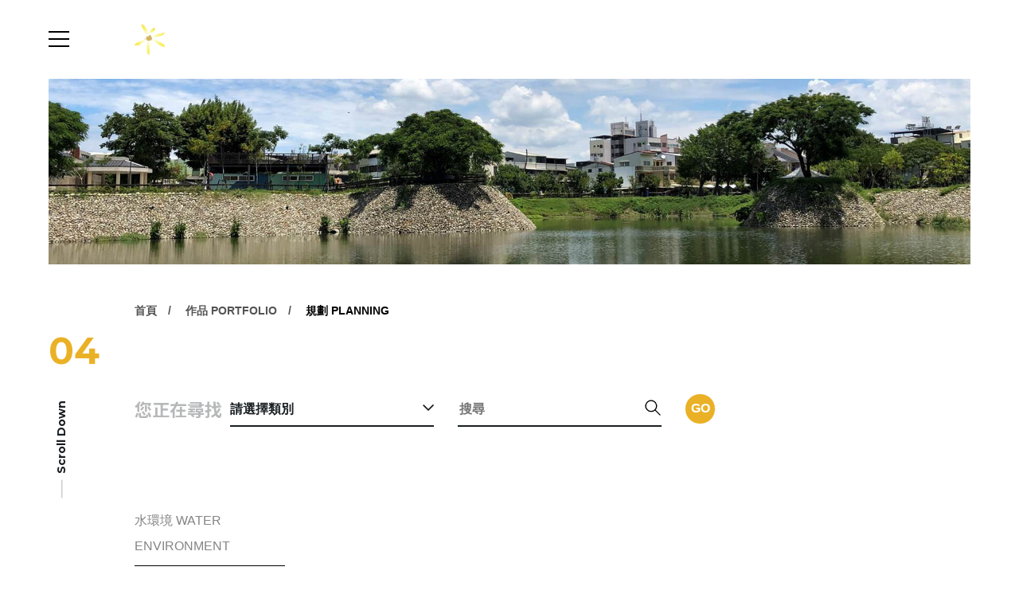

--- FILE ---
content_type: text/html;charset=UTF-8
request_url: https://www.gpla.com.tw/product.php?&p=1&id=2
body_size: 7260
content:
<!DOCTYPE html>
<html lang="zh-TW">

<head>
<meta charset="UTF-8" />
<title>作品 | 黃苑景觀</title>
<meta name="description" content="黃苑-作品-PORTFOLIO 黃苑景觀設計顧問有限公司是一個獲獎無數的景觀設計及環境規劃公司。無論是公共工程或私人景觀規劃設計案，自然或都市環境設計，黃苑都有相當豐富的經驗及顯著的成果。結合國內外其他優秀的專家、建築師及工程團隊，藉由對環境友善的創意手法，達成高品質且有效率的解決方案，是我們不變的目標。">

<!-- DEVICE -->
<meta http-equiv="Content-Type" content="text/html; charset=UTF-8" />
<meta http-equiv="X-UA-Compatible" content="IE=edge">
<meta http-equiv="x-dns-prefetch-control" content="on">
<meta name="viewport" content="width=device-width, initial-scale=1">
<meta name="apple-mobile-web-app-capable" content="yes" />
<meta name="format-detection" content="telephone=no">
<meta name="theme-color" content="" />
<meta name="msapplication-navbutton-color" content="" />
<meta name="apple-mobile-web-app-status-bar-style" content="" />
<link rel="profile" href="//gmpg.org/xfn/11">

<link rel="icon" href="//www.gpla.com.tw/archive/images/favicon/favicon.png" type="image/x-icon" />
<link rel="shortcut icon" href="//www.gpla.com.tw/archive/images/favicon/favicon.png" type="image/x-icon" />

<!-- SMO -->
<meta property="fb:app_id" content="">
<meta property="fb:admins" content="" />
<meta property="og:locale" content="zh-Hant-TW" />
<meta property="og:url" content="" />
<meta property="og:site_name" content="作品 | 黃苑景觀" />
<meta property="og:title" content="作品 | 黃苑景觀" />
<meta property="og:description" content="黃苑-作品-PORTFOLIO 黃苑景觀設計顧問有限公司是一個獲獎無數的景觀設計及環境規劃公司。無論是公共工程或私人景觀規劃設計案，自然或都市環境設計，黃苑都有相當豐富的經驗及顯著的成果。結合國內外其他優秀的專家、建築師及工程團隊，藉由對環境友善的創意手法，達成高品質且有效率的解決方案，是我們不變的目標。" />
<meta property="og:type" content="website" />
<!-- <meta property="og:image:width" content="1200"> -->
<!-- <meta property="og:image:height" content="630"> -->
<meta property="og:image" content="" />
<meta property="og:image:alt" content="黃苑-作品-PORTFOLIO 黃苑景觀設計顧問有限公司是一個獲獎無數的景觀設計及環境規劃公司。無論是公共工程或私人景觀規劃設計案，自然或都市環境設計，黃苑都有相當豐富的經驗及顯著的成果。結合國內外其他優秀的專家、建築師及工程團隊，藉由對環境友善的創意手法，達成高品質且有效率的解決方案，是我們不變的目標。" />
<meta name="twitter:image" content="" />
<meta name="twitter:card" content="summary_large_image" />
<meta name="twitter:description" content="黃苑-作品-PORTFOLIO 黃苑景觀設計顧問有限公司是一個獲獎無數的景觀設計及環境規劃公司。無論是公共工程或私人景觀規劃設計案，自然或都市環境設計，黃苑都有相當豐富的經驗及顯著的成果。結合國內外其他優秀的專家、建築師及工程團隊，藉由對環境友善的創意手法，達成高品質且有效率的解決方案，是我們不變的目標。" />
<meta name="twitter:title" content="作品 | 黃苑景觀" />
<meta itemprop="name" content="作品 | 黃苑景觀">
<meta itemprop="description" content="黃苑-作品-PORTFOLIO 黃苑景觀設計顧問有限公司是一個獲獎無數的景觀設計及環境規劃公司。無論是公共工程或私人景觀規劃設計案，自然或都市環境設計，黃苑都有相當豐富的經驗及顯著的成果。結合國內外其他優秀的專家、建築師及工程團隊，藉由對環境友善的創意手法，達成高品質且有效率的解決方案，是我們不變的目標。">
<meta itemprop="image" content="">
<link href="" rel="image_src" type="image/jpeg" />  <script> var _head = '';</script>

<!-- Messenger 洽談外掛程式 Code -->
   <div id="fb-root"></div>

   <!-- Your 洽談外掛程式 code -->
   <div id="fb-customer-chat" class="fb-customerchat">
   </div>

   <script>
     var chatbox = document.getElementById('fb-customer-chat');
     chatbox.setAttribute("page_id", "354232144642045");
     chatbox.setAttribute("attribution", "biz_inbox");
   </script>

   <!-- Your SDK code -->
   <script>
     window.fbAsyncInit = function() {
       FB.init({
         xfbml            : true,
         version          : 'v15.0'
       });
     };

     (function(d, s, id) {
       var js, fjs = d.getElementsByTagName(s)[0];
       if (d.getElementById(id)) return;
       js = d.createElement(s); js.id = id;
       js.src = 'https://connect.facebook.net/zh_TW/sdk/xfbml.customerchat.js';
       fjs.parentNode.insertBefore(js, fjs);
     }(document, 'script', 'facebook-jssdk'));
   </script>
<!-- <link rel="stylesheet" href="css/basic/animate.v3.6.css">
<link rel="stylesheet" href="css/basic/jquery-ui.css" type="text/css" />
<link rel="stylesheet" href="//code.jquery.com/ui/1.12.1/themes/base/jquery-ui.css"> -->
<!-- 以下 v2 -->
<link href="css/aos.css" rel="stylesheet">
<link rel="preconnect" href="https://fonts.gstatic.com">
<link href="https://fonts.googleapis.com/css2?family=Montserrat:wght@400;700&family=Noto+Sans+TC:wght@400;700&display=swap" rel="stylesheet">
<link rel="stylesheet" href="css/new/color.css">
<link rel="stylesheet" href="css/new/sidebar.css"> 
<!-- 購物用 -->
<link href="web-fonts-with-css/css/fontawesome-all.css" rel="stylesheet">
<link rel='stylesheet' href='css/loaders.min.css' />
<link rel="stylesheet" href="css/cart.css">
<script type="application/ld+json">
    {
      "@context": "https://schema.org",
      "@type": "Organization",
      "url": "//www.gpla.com.tw/",
      "logo": "//www.gpla.com.tw/archive/images/logo_header/logo2.png"
    }
</script>
<!-- Lexend Deca -->
<link href="https://fonts.googleapis.com/css2?family=Lexend+Deca&display=swap" rel="stylesheet">
<!-- jquery -->
<script src="js/jquery-3.6.0.min.js"></script>
<!-- Swiper -->
<link rel="stylesheet" href="css/swiper.min.css" />
<link rel="stylesheet" href="src/arch01/style/icons.css" />
<!-- Swiper -->
<script src="js/swiper.min.js"></script>
<!-- gsap -->
<script src="js/gsap.min.js"></script>
<script src="js/ScrollToPlugin.min.js"></script>
<script src="js/ScrollTrigger.min.js"></script>
<script src="js/jquery.cookie.min.js"></script>
    <link rel="stylesheet" href="css/new/inpage_v2.css">
    <link rel="stylesheet" href="css/new/product.css">
<link rel="stylesheet" href="css/a-config.style.css" />    <script type="application/ld+json">
        {
          "@context": "https://schema.org",
          "@type": "BreadcrumbList",
          "itemListElement": [{
            "@type": "ListItem",
            "position": 1,
            "name": "黃苑景觀設計",
            "item": "https://www.gpla.com.tw"
          },{
            "@type": "ListItem",
            "position": 2,
            "name": "作品 PORTFOLIO",
            "item": "https://www.gpla.com.tw/product.php?&p=1&id=2"
          }]
        }
    </script>
</head>

<body>

<script> var _body = '';</script>
<link rel="stylesheet" href="css/new/in_nav_4n5.css" />


<div class="inpage inpage-header">
    <header class="header">
        <a href="#" class="nav-toggle" id="nav-toggle">
            <div class="hamburger">
                <span class="line line-1"></span>
                <span class="line line-2"></span>
                <span class="line line-3"></span>
            </div>
        </a>

        <a class="logo" href="//www.gpla.com.tw/">
            <img src="//www.gpla.com.tw/archive/images/logo_header/logo2.png">
        </a>

        <div class="top_block">



        </div>
    </header>
</div>

<div class="inpage_nav">
    <div class="main_nav" style="background-color: ;">

        <a href="about.php" class=" ">黃苑 ABOUT</a>




        <div class="dropmenu ">
            <div class="has_dropmenu">
                <a href="news.php">團隊 TEAM</a>
                <i class="more" data-dropmenuID="subnav-1" data-index="1"></i>
            </div>
        </div>



        <div class="dropmenu ">
            <div class="has_dropmenu">
                <a href="photobook.php">得獎 AWARDS</a>
                <i class="more" data-dropmenuID="subnav-2" data-index="2"></i>
            </div>
        </div>



        <div class="dropmenu active">
            <div class="has_dropmenu">
                <a href="product.php">作品 PORTFOLIO</a>
                <i class="more" data-dropmenuID="subnav-3" data-index="3"></i>
            </div>
        </div>


        <a href="faq.php" class=" ">徵才 CAREERS</a>



        <a href="contact.php" class=" ">聯絡 CONTACT</a>




        <div class="dropmenu ">
            <div class="has_dropmenu">
                <a href="news.php?md=2">消息 NEWS</a>
                <i class="more" data-dropmenuID="subnav-4" data-index="4"></i>
            </div>
        </div>



    </div>

    <div class="copyright"></div>
    
    <div class="nested_nav_container">
        <nav class="nested_nav" id="subnav-1" style="background-color: ;">
            <ul style="background-color: ;">
                <li class="back back_to_nav">
                    <span>回上一層</span>
                </li>
                <li>

                    <a href="news.php?id=1"></a>

                </li>
            </ul>
        </nav>
        <nav class="nested_nav" id="subnav-2" style="background-color: ;">
            <ul style="background-color: ;">
                <li class="back back_to_nav">
                    <span>回上一層</span>
                </li>
                <li>

                    <a href="photobook.php?id=2">歷年得獎</a>

                </li>
            </ul>
        </nav>
        <nav class="nested_nav" id="subnav-3" style="background-color: ;">
            <ul style="background-color: ;">
                <li class="back back_to_nav">
                    <span>回上一層</span>
                </li>
                <li>

                    <a href="product.php?id=12">水環境 WATER ENVIRONMENT</a>

                </li>
                <li>

                    <a href="product.php?id=11">風景區 SCENIC AREA</a>

                </li>
                <li>

                    <a href="product.php?id=10">綠建築 GREEN BUILDING</a>

                </li>
                <li>

                    <a href="product.php?id=9">自行車道 / 步道<br/>BIKE WAY / TRAIL</a>

                </li>
                <li>

                    <a href="product.php?id=8">生態 / 休閒 / 宗教園區 ECO /<br/>LEISURE / RELIGOUS PARK</a>

                </li>
                <li>

                    <a href="product.php?id=6">公園 / 遊戲場 <br/>PARK / PLAYGROUND</a>

                </li>
                <li>

                    <a href="product.php?id=2">規劃 PLANNING</a>

                </li>
                <li>

                    <a href="product.php?id=1">競圖 COMPETITION</a>

                </li>
            </ul>
        </nav>
        <nav class="nested_nav" id="subnav-4" style="background-color: ;">
            <ul style="background-color: ;">
                <li class="back back_to_nav">
                    <span>回上一層</span>
                </li>
                <li>

                    <a href="news.php?id=4&md=2">得獎及工程進度</a>

                </li>
                <li>

                    <a href="news.php?id=3&md=2">四季講堂</a>

                </li>
                <li>

                    <a href="news.php?id=5&md=2">其他</a>

                </li>
            </ul>
        </nav>
    </div>

</div>
<div class="inpage_lightbox">
    <div class="mid">
        <div class="close"></div>
        <div class="box">
            <form action="product.php" method="get">
                <input type="text" class="input_box" placeholder="Search / 產品搜尋" name="keyword">
                <input type="hidden" name="all" value="1" />
                <button><div></div></button>
            </form>
        </div>
    </div>
</div>
<link rel="stylesheet" href="css/basic/jquery-ui.css" type="text/css" />
<div class="cartBlk">
	<div class="cartBlk_wrap">
		<div class="cart_close">
			<span>關閉</span>
		</div>
		<div class="cartStatus">
			<div class="collection">
				<img class="svg_img" src="images/product/icon_cart.svg" alt="">
			</div>
			<span>0</span>
		</div>
		<div class="cartList_wrap js_ps">
			<div class="cartList">
			</div>
		</div>
		<div class="cartInfo">
			<div class="cartTotal">共 <span>0</span> 件商品</div>
			<div class="cartTotalPrice">
				<span>總計</span><span class="cartMoney js_Total">NT$ <span>0</span></span>
			</div>
		</div>
		<a href="shop_step_pay.php" class="shopBtn">前往結帳</a>
	</div>
</div>
<div class="cartWrap"></div><div class="login_Bigbox">
    <div id="login_from" class="jump_box_style ">
        <div class="loginWrap">
            <button class="featherlight-close-icon featherlight-close" aria-label="Close">✕</button>
            <form action="" id="LoginForm_lb" name="LoginForm_lb" method="post">
                <div class="box">
                    <div class="block">
                        <div class="title">會員登入</div>
                        <div class="line">
                            <input class="inputbox" type="text" name="account" id="account"
                                placeholder="帳號 / 電子信箱" tabindex="4" autocomplete="off">
                            <input class="inputbox" type="password" name="password" id="password"
                                placeholder="密碼" tabindex="5" autocomplete="off">
                            <input class="inputbox" type="text" name="member_code" id="member_code"
                                placeholder="驗證碼" tabindex="6" autocomplete="off">
                            <div class="code_img">
                                <img src="include/captcha/code.php" id="captcha"
                                    alt="驗證碼"
                                    onClick="document.getElementById('captcha').src = document.getElementById('captcha').src + '?' + (new Date()).getMilliseconds()"
                                    style="cursor:pointer;" />
                                <span
                                    onClick="document.getElementById('captcha').src = document.getElementById('captcha').src + '?' + (new Date()).getMilliseconds()"
                                    style="cursor:pointer;">

                                    <img style="width: 15px; margin-left: 10px;" src="images/shop/change.png" alt="">
                                </span>
                            </div>
                        </div>
                        <div class="button_box">
                            <a href="#" class="link_button login_button"
                                onclick="LOGIN('LoginForm_lb','');">登 入</a>




                        </div>
                        <a href="member_forget.php" class="forgot_link">忘記密碼？</a>
                    </div>
                    <div class="block">
                        <div class="title">建立專屬帳號</div>
                        <div class="login_msg">只要再完成幾個步驟，即可完成帳號的註冊程序，</div>
                        <div class="button_box regis">
                            <a href="member_register.php" class="link_button">我 要 註 冊</a>



                            
                        </div>
                    </div>
                </div>
            </form>
        </div>
    </div>
</div>    <div class="inpage product_list" id="product02">

<section class="inpage container" data-aos="fade-up">
    <!-- 行動版BANNER URL: //www.gpla.com.tw/archive/images/banners/TopS1.jpg -->
    <div class="banner" style="background-image:url(//www.gpla.com.tw/archive/images/banners/Top1.jpg);">
        <div class="bg-mobile" style="background-image:url(//www.gpla.com.tw/archive/images/banners/TopS1.jpg);"></div>
    </div>
</section>

<section class="inpage container_inside page_header">
    <div class="num" data-aos="fade-up" data-aos-delay="300">04</div>
    <div class="breadcrumbs" data-aos="fade-up" data-aos-delay="100">
        <a href="/">首頁</a>
        <a href="product.php?">作品 PORTFOLIO</a>
        <a href="#">規劃 PLANNING</a>
    </div>
    <h1 data-aos="fade-up" data-aos-delay="200"></h1>
    <a href="#" class="in_scrolldown">
        <span>Scroll Down</span>
    </a>
</section>


        <div class="container_inside pd_filer_cotainer" data-aos="fade-up" data-aos-offset="0">
            <form class="pd_filer searchFilter">
                <strong class="fz-B">您正在尋找</strong>
                <div class="open_mage_nav">請選擇類別</div>
                <div class="search">
                    <input type="text" name="keyword" placeholder="搜尋" />
                    <div class="search_img"></div>
                </div>
                <a class="btn-search">
                    <span>Go</span>
                </a>
                <input type="hidden" name="id" value="" id="search-hidden-value" />
                <input type="hidden" name="md" value="1" />
            </form>
        </div>
        <div class="pd_mega_nav_container" style="display: none;">
            <div class="close_mega_nav">
                close
            </div>
            <div class="container_inside">
                <nav class="pd_mega_nav">
                    <ul>
                        <li>
                            <a class=" cateClass" data-id="12">水環境 WATER ENVIRONMENT</a>
                            <ul>
                            </ul>
                        </li>
                        <li>
                            <a class=" cateClass" data-id="11">風景區 SCENIC AREA</a>
                            <ul>
                            </ul>
                        </li>
                        <li>
                            <a class=" cateClass" data-id="10">綠建築 GREEN BUILDING</a>
                            <ul>
                            </ul>
                        </li>
                        <li>
                            <a class=" cateClass" data-id="9">自行車道 / 步道<br/>BIKE WAY / TRAIL</a>
                            <ul>
                            </ul>
                        </li>
                        <li>
                            <a class=" cateClass" data-id="8">生態 / 休閒 / 宗教園區 ECO /<br/>LEISURE / RELIGOUS PARK</a>
                            <ul>
                            </ul>
                        </li>
                        <li>
                            <a class=" cateClass" data-id="6">公園 / 遊戲場 <br/>PARK / PLAYGROUND</a>
                            <ul>
                            </ul>
                        </li>
                        <li>
                            <a class=" cateClass" data-id="2">規劃 PLANNING</a>
                            <ul>
                            </ul>
                        </li>
                        <li>
                            <a class=" cateClass" data-id="1">競圖 COMPETITION</a>
                            <ul>
                            </ul>
                        </li>
                    </ul>
                </nav>
            </div>
        </div>

        <div class="container_inside pd_list_container">
            <div class="pd_list_body ">
                <div class="pd_pool_nav">
                    <div class="left_nested_nav">
                        <ul>
                            <li class="">
                                <a href="product.php?id=12">水環境 WATER ENVIRONMENT</a>
                                <ul>
                                </ul>
                            </li>
                            <li class="">
                                <a href="product.php?id=11">風景區 SCENIC AREA</a>
                                <ul>
                                </ul>
                            </li>
                            <li class="">
                                <a href="product.php?id=10">綠建築 GREEN BUILDING</a>
                                <ul>
                                </ul>
                            </li>
                            <li class="">
                                <a href="product.php?id=9">自行車道 / 步道<br/>BIKE WAY / TRAIL</a>
                                <ul>
                                </ul>
                            </li>
                            <li class="">
                                <a href="product.php?id=8">生態 / 休閒 / 宗教園區 ECO /<br/>LEISURE / RELIGOUS PARK</a>
                                <ul>
                                </ul>
                            </li>
                            <li class="">
                                <a href="product.php?id=6">公園 / 遊戲場 <br/>PARK / PLAYGROUND</a>
                                <ul>
                                </ul>
                            </li>
                            <li class="">
                                <a href="product.php?id=2">規劃 PLANNING</a>
                                <ul>
                                </ul>
                            </li>
                            <li class="">
                                <a href="product.php?id=1">競圖 COMPETITION</a>
                                <ul>
                                </ul>
                            </li>
                        </ul>
                    </div>
                </div>
                <div class="pd_pool_container">
                    <div class="pd_pool">
                        <div class="item box Ob-shop" pro-id="89" data-aos="fade-up">
                            <a href="product_detail.php?id=89">
                                <div class="img_container">
                                    <div class="img_holder" style="background-image:url('//www.gpla.com.tw/archive/images/product/PJ64-top.jpg');">
                                    </div>
                                </div>
                                <div class="text_container">
                                    <h3 class="fz-C">二仁溪二層行橋<br/>下游段環境改善工程</h3>
                                    <div class="price">
                                    </div>
                                </div>

                            </a>
                            <div class="">

                            </div>
                        </div>
                        <div class="item box Ob-shop" pro-id="88" data-aos="fade-up">
                            <a href="product_detail.php?id=88">
                                <div class="img_container">
                                    <div class="img_holder" style="background-image:url('//www.gpla.com.tw/archive/images/product/PJ63-top.jpg');">
                                    </div>
                                </div>
                                <div class="text_container">
                                    <h3 class="fz-C">阿公店溪河華橋至高速公路橋水岸環境改善工程</h3>
                                    <div class="price">
                                    </div>
                                </div>

                            </a>
                            <div class="">

                            </div>
                        </div>
                        <div class="item box Ob-shop" pro-id="77" data-aos="fade-up">
                            <a href="product_detail.php?id=77">
                                <div class="img_container">
                                    <div class="img_holder" style="background-image:url('//www.gpla.com.tw/archive/images/product/PJ53-top.jpg');">
                                    </div>
                                </div>
                                <div class="text_container">
                                    <h3 class="fz-C">屏東縣境內道路系統行道樹調查及綠美化整體營造規劃設計(跟著花與綠去旅行)</h3>
                                    <div class="price">
                                    </div>
                                </div>

                            </a>
                            <div class="">

                            </div>
                        </div>
                        <div class="item box Ob-shop" pro-id="67" data-aos="fade-up">
                            <a href="product_detail.php?id=67">
                                <div class="img_container">
                                    <div class="img_holder" style="background-image:url('//www.gpla.com.tw/archive/images/product/PJ44-top.jpg');">
                                    </div>
                                </div>
                                <div class="text_container">
                                    <h3 class="fz-C">西拉雅文化經濟暨生態多樣性園區亮點計畫</h3>
                                    <div class="price">
                                    </div>
                                </div>

                            </a>
                            <div class="">

                            </div>
                        </div>
                        <div class="item box Ob-shop" pro-id="66" data-aos="fade-up">
                            <a href="product_detail.php?id=66">
                                <div class="img_container">
                                    <div class="img_holder" style="background-image:url('//www.gpla.com.tw/archive/images/product/PJ43-top.jpg');">
                                    </div>
                                </div>
                                <div class="text_container">
                                    <h3 class="fz-C">103年度高屏溪河川<br/>生態綠廊細部規劃</h3>
                                    <div class="price">
                                    </div>
                                </div>

                            </a>
                            <div class="">

                            </div>
                        </div>
                        <div class="item box Ob-shop" pro-id="45" data-aos="fade-up">
                            <a href="product_detail.php?id=45">
                                <div class="img_container">
                                    <div class="img_holder" style="background-image:url('//www.gpla.com.tw/archive/images/product/PJ24-top.jpg');">
                                    </div>
                                </div>
                                <div class="text_container">
                                    <h3 class="fz-C">阿公店水庫環庫自行車道</h3>
                                    <div class="price">
                                    </div>
                                </div>

                            </a>
                            <div class="">

                            </div>
                        </div>
                        <div class="item box Ob-shop" pro-id="44" data-aos="fade-up">
                            <a href="product_detail.php?id=44">
                                <div class="img_container">
                                    <div class="img_holder" style="background-image:url('//www.gpla.com.tw/archive/images/product/PJ23-top.jpg');">
                                    </div>
                                </div>
                                <div class="text_container">
                                    <h3 class="fz-C">阿公店水庫環庫自行車道一期後續</h3>
                                    <div class="price">
                                    </div>
                                </div>

                            </a>
                            <div class="">

                            </div>
                        </div>
                        <div class="item box Ob-shop" pro-id="43" data-aos="fade-up">
                            <a href="product_detail.php?id=43">
                                <div class="img_container">
                                    <div class="img_holder" style="background-image:url('//www.gpla.com.tw/archive/images/product/PJ22-top.jpg');">
                                    </div>
                                </div>
                                <div class="text_container">
                                    <h3 class="fz-C">97年度屏東縣市區道路景觀與自行、人行環境改善綱要計畫</h3>
                                    <div class="price">
                                    </div>
                                </div>

                            </a>
                            <div class="">

                            </div>
                        </div>
                        <div class="item box Ob-shop" pro-id="38" data-aos="fade-up">
                            <a href="product_detail.php?id=38">
                                <div class="img_container">
                                    <div class="img_holder" style="background-image:url('//www.gpla.com.tw/archive/images/product/PJ17-top.jpg');">
                                    </div>
                                </div>
                                <div class="text_container">
                                    <h3 class="fz-C">95年曾文遊憩系統整體規劃</h3>
                                    <div class="price">
                                    </div>
                                </div>

                            </a>
                            <div class="">

                            </div>
                        </div>
                        <div class="item box Ob-shop" pro-id="27" data-aos="fade-up">
                            <a href="product_detail.php?id=27">
                                <div class="img_container">
                                    <div class="img_holder" style="background-image:url('//www.gpla.com.tw/archive/images/product/PJ06-top.jpg');">
                                    </div>
                                </div>
                                <div class="text_container">
                                    <h3 class="fz-C">左鎮鄉草山月世界<br/>特殊地質景觀</h3>
                                    <div class="price">
                                    </div>
                                </div>

                            </a>
                            <div class="">

                            </div>
                        </div>
                        <div class="item box Ob-shop" pro-id="26" data-aos="fade-up">
                            <a href="product_detail.php?id=26">
                                <div class="img_container">
                                    <div class="img_holder" style="background-image:url('//www.gpla.com.tw/archive/images/product/PJ05-top.jpg');">
                                    </div>
                                </div>
                                <div class="text_container">
                                    <h3 class="fz-C">虎頭埤風景區<br/>整體規劃設計</h3>
                                    <div class="price">
                                    </div>
                                </div>

                            </a>
                            <div class="">

                            </div>
                        </div>
                    </div>
                    <div class="pagination_container">
                        <div class="pagination disabled">
                            <a href="product.php?&p=1&id=2" class="pg-prev"></a>
                            <a href="product.php?&p=1&id=2" class="active">1</a>
                            <a href="product.php?&p=1&id=2" class="pg-next"></a>
                        </div>
                    </div>
                </div>
            </div>
        </div>
    </div>

<link rel="stylesheet" href="css/new/footer.css">
<link rel="stylesheet" href="src/arch01/style/config.css">



<footer class="inpage footer" style="background-image: url(''); background-color: ;">
    <div class="container_inside ft-top">
        <div class="ft-left">
            <div class="ft-row no-gutters">
                <div class="ft-block col-12 col-lg-8 col-xxl-4 logo">
                    <img src="archive/images/logo_footer/LOGO.png">
                </div>
                <div class="ft-block col-12 col-md-6 col-xxl-4">
                    <strong class="field" style="color:">公司行號</strong>
                    <span class="value" style="color:">黃苑景觀設計顧問有限公司<br />
GOLDEN PARK LANDSCAPE ARCHITECTURE, ENVIRONMENTAL PLANNING & DESIGN<br />
統一編號: 28159281</span>
                </div>
                <div class="ft-block col-12 col-md-6 col-xxl-4">
                    <strong class="field" style="color:">信箱</strong>
                    <span class="value" style="color:">golden.park@msa.hinet.net</span>
                </div>
                <div class="ft-block col-12 col-md-6 col-xxl-4 col-social">
                    <strong class="field">社群</strong>
                    <div class="value">
                        <div class="social">
                            <a href="https://www.facebook.com/golden.park.71" target="_blank">
                                <img src="//www.gpla.com.tw/archive/images/social_icon/FB-white.png" alt="">
                            </a>
                        </div>
                    </div>
                </div>
                <div class="ft-block col-12 col-md-6 col-xxl-4 offset-xxl-4">
                    <strong class="field" style="color:">地址</strong>
                    <span class="value" style="color:">80794高雄市三民區裕誠路62-5號6樓</span>
                </div>
                <div class="ft-block col-12 col-md-6 col-xxl-4">
                    <strong class="field" style="color:">聯繫</strong>
                    <div class="value df" style="color:">TEL: 07-3416290 <br />
FAX: 07-3416291</div>
                </div>
            </div>
        </div>

    </div>
    <div class="container_inside copyright">
        <div class="ft-left">
            <div class="ft-row no-gutters">
                <div class="col col-md-6 col-lg-8 col-xxl-4">
                    <span></span>
                </div>
                <div class="col col-md-6 col-lg-4 col-xxl-4">
                    <a href="https://www.redgeegee.com/" target="_blank"> DESIGNED BY REDGEEGEE</a>
                </div>
            </div>
        </div>
        <div class="ft-right">
            <a href="terms.php#terms" class="link-copyright">網站使用條款</a>
            <a href="terms.php#privacy" class="link-copyright">隱私權政策</a>
            <a href="terms.php#disclaimer" class="link-copyright">免責聲明</a>
            <a href="" class="gotop"></a>
        </div>

    </div>
</footer>




<div class="browsing-history">
    <div>

    </div>
</div>
<!-- <script type="text/javascript" src="js/vendor/userAgentChecker.min.js"></script>
<script type="text/javascript" src="js/vendor/jquery.nicescroll.min.js"></script>
<script type="text/javascript" src="js/vendor/lazyload.min.js"></script>
<script type="text/javascript" src="js/common.min.js"></script> -->
<link rel="stylesheet" href="css/a-config.style.css" />
<!-- 暫時擴充 -->

<script src="js/new/vendor.js"></script>
<script src="js/new/inpage.js"></script>
<script src="js/pic.js"></script>

<script src='js/datepicker.min.js'></script>
<!-- <script src="js/basic/jquery-ui.min.js"></script>
<script src="js/basic/TweenMax.min.js"></script> -->
<script src='js/loaders.css.min.js'></script>
<script src="js/jquery.cookie.min.js"></script>
<script src="js/featherlight.min.js" type="text/javascript" charset="utf-8"></script>
<script type="text/javascript" src="js/common.min.js"></script>
<!-- 帳號驗證 -->
<script src="js/basic/public.js"></script>
<script src="include/member/member.js"></script>
<script src="include/shoppingcar/shop.js"></script>
<link rel="stylesheet" href="css/lang/tw.css">
<link rel="stylesheet" href="css/b2b.css">
<script>
    var path = '';
    /*載入訊息檔案*/
    var sysMsg = Array();
    var mainWebPath = "./";
    var mainAdmPath = "./";
    $(document).ready(function() {
        $.ajax({
            url: mainWebPath + "lang/tw.php?langjs=json",
            type: "GET",
            dataType: "json",
            success: function(Jdata) {
                sysMsg = Jdata;
            },
            error: function() {
                alert("Failed To Load Language File.");
            }
        });
    });
    AOS.init();
</script>

 <script>
    (function() {
            gsap.registerPlugin(ScrollTrigger);
            document.querySelectorAll('.scroll-fade-in').forEach(item => {
                    gsap.from(item, {
                            opacity: 0,
                            y: 20,
                            duration: 1,
                            clearProps: 'opacity,y',
                            scrollTrigger: {
                                    trigger: item,
                                    start: "top 80%",
                                    // markers: true,
                            }
                    })
            })

            document.querySelectorAll('[data-scroll]').forEach(item => {
                    item.classList.add('-scroll-init')
                    ScrollTrigger.create({
                            trigger: item,
                            start: "top 90%",
                            toggleClass: {
                                    targets: item,
                                    className: "-scroll-active"
                            },
                    });

            })
    })();
</script>    <script src="js/new/product_list.js"></script>
    <script>
          $(".cateClass").click(function() {
            let num = $(this).siblings('ul').find('.cateClass').length
            if(num < 1 ){
                $('#search-hidden-value').val($(this).data('id'));
                $('.searchFilter').submit();
            }
        });
    </script>
</body>

</html>


--- FILE ---
content_type: text/css
request_url: https://www.gpla.com.tw/css/new/color.css
body_size: 2993
content:
     :root {
        /*===================================================================================*/
        /*--------頁面間距設定--------*/
        /*===================================================================================*/
        --pd-xs: 0;
        --pd-md: 50px;
        --pd-lg: 4.79vw;
        --pd-xxl: 4.79vw;
        --pd-inside-xs: 40px;
        --pd-inside-md: 13.22vw;
        --pd-inside-lg: 13.22vw;
        --pd-inside-xxl: 13.22vw;
        --pd-mobile-top: 50px;
        --pd-mobile-bottom: 60px;
        /*===================================================================================*/
        /*--------全域設定--------*/
        /*===================================================================================*/
        /*--------主要色系--------*/
        /*主色，預設為#7d5141*/
        --color-main: #eab126;
        --color-main-dark: #56423a;
        /*輔色，預設為#5f796f*/
        --color-second: #72795f;
        /*警告色，預設為#ce2f2f*/
        --color-alert: #eb4d4d;
        /*敘述文字顏色*/
        --color-text: #191f23;
        /*敘述文字顏色 / 03版banner數字顏色*/
        --color-text-light: #858585;
        /*麵包屑連結顏色*/
        --color-breadcrumbs: #535353;
        /*麵包屑連結生效顏色*/
        --color-breadcrumbs-active: #000;
        /*H1顏色：每一頁最大的抬頭*/
        --color-h1: #000;
        /*線條顏色*/
        --color-border: black;
        --color-border-dark: black;
        /*點點顏色，預設為#c6c6c6*/
        --color-dot: #c6c6c6;
        /*導角尺寸，預設為5px*/
        --size-radius: 5px;
        /*字型種類*/
        --font-family: "PingFang", "PingFangTC", "Microsoft JhengHei", sans-serif;
        --font-family-title: 'Noto Sans TC', "PingFang", "PingFangTC", "Microsoft JhengHei", sans-serif;
        --font-family-en: 'Montserrat', 'Noto Sans TW', "PingFang", "PingFangTC", "Microsoft JhengHei", Helvetica, Arial, sans-serif;
        /*===================================================================================*/
        /*--------HEADER--------*/
        /*===================================================================================*/
        /*手機header高度*/
        --height-nav-xs: 60px;
        /*手機選單項目a的行高*/
        --line-height-nav-xs: 50px;
        /*header高度-平板以上，預設11.7vw*/
        --height-nav-md: 7.7vw;
        /*header高度縮小-平板以上:72px*/
        --height-nav-mini-md: 64px;
        /*header高度縮小-平板以上:72px / 4.5vw*/
        --height-nav-mini-xxl: 72px;
        /*手機子選單寬度*/
        --width-nav-xs: 70vw;
        --width-nav-md: 35vw;
        /*logo高度:最小到最大*/
        --height-logo: 2.34vw;
        --height-logo-min: 50px;
        --height-logo-max: 65px;
        /*桌機header背景色*/
        --color-bg-header: rgba(255, 255, 255, 1);
        /*首頁限定!!桌機header背景色*/
        --color-bg-header-index: rgba(255, 255, 255, 0);
        /*會員購物車框線顏色，預設為#636363*/
        --color-cart-border: #636363;
        /*返回顏色預設為#383838*/
        --color-btn-back: #383838;
        /*===================================================================================*/
        /*--------公告--------*/
        /*===================================================================================*/
        /*公告高度*/
        --height-countdown-xs: 70px;
        --height-countdown-lg: 60px;
        /*===================================================================================*/
        /*--------選單--------*/
        

/*===================================================================================*/
        /*選單全域設定*/
        /*全站!!手機漢堡線條顏色預設為--#000*/
        --color-hamburger-xs-inpage: #000;
        /*全站!!桌面漢堡線條顏色預設為--#000*/
        --color-hamburger-lg-inpage: #000;
        /*全站!!桌面漢堡開啟後，線條顏色，預設為#fff*/
        --color-hamburger-lg-active: #fff;
        /*首頁專用!!手機漢堡線條顏色預設為#000*/
        --color-hamburger-xs-index: #000;
        /*首頁專用!!桌面手機漢堡線條顏色預設為#fff：*/
        --color-hamburger-lg-index: #000;
        /*下拉選單背景色顏色(第一層)*/
        --color-bg-nav-dropmenu: #161616;
        /*下拉選單文字顏色(第一層)*/
        --color-text-nav-dropmenu: #fff;
        /*下拉選單文字顏色(所有子層)*/
        --color-text-nav-nested: #333;
        /*手機漢堡*/
        /*選單1設定*/
        --color-bg-nav-hover-1-overlay: #fff;
        /*選單2設定*/
        --height-xl-nav-2: 45px;
        --height-xxxl-nav-2: 55px;
        --color-bg-nav-2-sub: #fff;
        /*選單2/4/5設定*/
        --color-subtext-xs-nav-4: #656565;
        --height-xl-nav-4: 45px;
        --height-xxl-nav-4: 56px;
        --height-xxxl-nav-4: 64px;
        /*===================================================================================*/
        /*--------Banner--------*/
        /*===================================================================================*/
        /*banner手機高度，v2/v3共用，預設109%，圖片預設尺寸640*700 */
        --height-banner-mobile: 40%;
        /*v2 banner 桌機高度，設計圖預設19.2%，最小高度200px，17.18% --v2v3統一後高度預設為27% */
        --height-banner-desktop-v2: 17.18%;
        /*v3 banner 桌機高度，預設28.85%，最小高度250px;v2v3統一後高度預設為27%  */
        --height-banner-desktop-v3: 20%;
        /*banner大標的字體，預設為英文字體*/
        --font-family-banner: var(--font-family-en);
        /*scrolldown 文字顏色*/
        --color-scrolldown-text: var(--color-text);
        /*scrolldown 線條顏色預設為#b3b3b3*/
        --color-scrolldown-border: #b3b3b3;
        /*大標題與下方距離，平板以上預設為6.7vw*/
        --height-banner-bottom-md: 6.7vw;
        /*===================================================================================*/
        /*--------Footer--------*/
        /*===================================================================================*/
        /*徵才區塊背景*/
        --color-bg-careers-footer: #1a191d;
        /* 徵才標題 */
        --color-title-careers-footer: #fff;
        /* 徵才內文 */
        --color-text-careers-footer: #a4a4a4;
        /* 徵才線條 */
        --color-border-careers-footer: #383838;
        /* 徵才按鈕背景 */
        --color-btn-careers-bg-footer:var(--color-main);
        /* 徵才按鈕文字 */
        --color-btn-careers-text-footer: #fff;
        --padding-top-careers-footer: 4.79vw;
        --padding-bottom-careers-footer: 4.79vw;
        /*logo高度*/
        --height-logo-footer: 75px;
        /*地圖高度，矮的預設25.88vw*/
        --height-map-footer: 38.54vw;
        /*地圖最小高度*/
        --min-height-map-footer: 300px;
        /* 頁尾背景 */
        --color-bg-footer: #1a191d;
        /* 頁尾底線 */
        --color-border-footer: #383838;
        /* 頁尾標題 */
        --color-title-footer: #fff;
        /* 頁尾內文 */
        --color-text-footer: #a4a4a4;
        /* 頁尾訂閱背景 */
        --color-input-bg-footer: #1e1d20;
        /* 頁尾訂閱文字 */
        --color-input-text-footer: #fff;
        --padding-top-footer: 5.72vw;
        --padding-bottom-footer: 3.95vw;
        /*===================================================================================*/
        /*--------常用設定--------*/
        /*===================================================================================*/

        /*===================================================================================*/
        /*--------產品--------*/
        


/*===================================================================================*/
        /*產品banner圖片比例*/
        --ratio-pd-banner: 72.7%;
        /*產品圖片比例，怎麼算高除以寬*100，*/
        --ratio-pd-gallery: 112%;
        /*!!重要!!產品圖片顯示模式，如果是滿版圖用cover / 去背圖用contain，如果客戶有良好習慣預設cover是可以的*/
        --mode-bgsize-product: cover;
        /*--產品列表頁---*/
        /*篩選器大標文字顏色*/
        --color-filter-title: #b7b8b9;
        --color-filter-go: #fff;
        --color-filter-hover: var(--color-second);
        /*產品折扣背景顏色*/
        --color-bg-discount-label: #d83636;
        /*產品折扣文字顏色*/
        --color-text-discount-label: #fff;
        /* --- */
        /*---產品細節頁---*/
        /*label*/
        --color-bg-label-new: rgb(52, 226, 203);
        --color-text-label-new: var(--color-text);
        --color-bg-label-hot: rgb(253, 76, 76);
        --color-text-label-hot: #fff;
        /*評價底線 */
        --color-line-comment: #eaeaea;
        /*販售價格*/
        --color-price-sp: var(--color-text);
        /*原價*/
        --color-price-orig: #959595;
        /*加入購物車按鈕色*/
        --color-btn-cart: var(--color-main-dark);
        /*加入購物車文字色*/
        --color-btn-cart-text: #fff;
        /*活動區塊左邊*/
        --border-event-detail: 2px solid #ffd000;
        --colot-text-event-detail: #666;
        /*分享按鈕顏色*/
        --color-share: #000;
        /*左方選單文字顏色 / 下拉選單文字顏色*/
        --color-pd-nav-left: #858585;
        /*===================================================================================*/
        /*--------關於我們--------*/
        /*===================================================================================*/
        /* 動畫數字左背景 */
        --color-count-bg1: var(--color-main);
        /* 動畫數字右背景 */
        --color-count-bg2: #1a191d;
        /*history背景色 */
        --color-intro-bg: #f8f8f8;
        /*history背景線的顏色，若要改icon*的形式要到ai裡面改*/
        --color-history-line: #2c2c2b;
        /*下方輪播相片比例 */
        --ratio-about-gallery: 66.6%;
        /*===================================================================================*/
        /*--------下載專區--------*/
        /*===================================================================================*/
        --color-download-num: #ededed;
        /*===================================================================================*/
        /*--------聯絡我們--------*/
        /*===================================================================================*/
        --color-contact-text: #b3b3b3;
        --color-contact-line: #8b8b8b;
        /*感謝視窗:關閉按鈕背景色*/
        --color-border-thanks: var(--color-main);
        /*感謝視窗:關閉按鈕叉叉顏色*/
        --color-border-thanks: #fff;
        /*表單欄位背景色*/
        --color-bg-input: #f5f5f6;
        /*表單欄位文字色*/
        --color-text-input: var(--color-text);
        /*生涯規劃按鈕背景色*/
        --color-btn-careers: #000;
        /*生涯規劃按鈕文字顏色*/
        --color-btn-careers-text: #fff;
        /*生涯規劃按鈕hover背景色*/
        --color-btn-careers-hover-bg: var(--color-main);
        /*生涯規劃按鈕hover文字顏色*/
        --color-btn-careers-hover-text:#fff;
        /*v3 生涯規劃背景顏色*/
        --color-bg-careers-v3: #191919;
        /*生涯規劃按鈕背景色*/
        --color-btn-careers-v3: #56423a;
        /*生涯規劃按鈕文字顏色*/
        --color-btn-careers-text-v3: #fff;
        /*生涯規劃按鈕hover背景色*/
        --color-btn-careers-hover-bg-v3: #a7725c;
        /*生涯規劃按鈕hover文字顏色*/
        --color-btn-careers-hover-text-v3: #fff;
        /*===================================================================================*/
        /*--------報名專區--------*/
        /*===================================================================================*/
        --color-bg-sign-up-info: #f8f8f8;
        /*用於手機*/
        /*===================================================================================*/
        /*--------標籤系統--------*/
        /*===================================================================================*/
        --color-bg-tag: #f3f3f3;
        --color-text-tag: var(--color-text);
        --color-hover-bg-tag: var(--color-main);
        --color-hover-text-tag: #f3f3f3;
    }



--- FILE ---
content_type: text/css
request_url: https://www.gpla.com.tw/css/new/sidebar.css
body_size: 1396
content:
.icon-1:before{background-position:0% 0}.icon-2:before{background-position:2.04% 0}.icon-3:before{background-position:4.08% 0}.icon-4:before{background-position:6.12% 0}.icon-5:before{background-position:8.16% 0}.icon-6:before{background-position:10.2% 0}.icon-7:before{background-position:12.24% 0}.icon-8:before{background-position:14.29% 0}.icon-9:before{background-position:16.33% 0}.icon-10:before{background-position:18.37% 0}.icon-11:before{background-position:20.41% 0}.icon-12:before{background-position:22.45% 0}.icon-13:before{background-position:24.49% 0}.icon-14:before{background-position:26.53% 0}.icon-15:before{background-position:28.57% 0}.icon-16:before{background-position:30.61% 0}.icon-17:before{background-position:32.65% 0}.icon-18:before{background-position:34.69% 0}.icon-19:before{background-position:36.73% 0}.icon-20:before{background-position:38.78% 0}.icon-21:before{background-position:40.82% 0}.icon-22:before{background-position:42.86% 0}.icon-23:before{background-position:44.9% 0}.icon-24:before{background-position:46.94% 0}.icon-25:before{background-position:48.98% 0}.icon-26:before{background-position:51.02% 0}.icon-27:before{background-position:53.06% 0}.icon-28:before{background-position:55.1% 0}.icon-29:before{background-position:57.14% 0}.icon-30:before{background-position:59.18% 0}.icon-31:before{background-position:61.22% 0}.icon-32:before{background-position:63.27% 0}.icon-33:before{background-position:65.31% 0}.icon-34:before{background-position:67.35% 0}.icon-35:before{background-position:69.39% 0}.icon-36:before{background-position:71.43% 0}.icon-37:before{background-position:73.47% 0}.icon-38:before{background-position:75.51% 0}.icon-39:before{background-position:77.55% 0}.icon-40:before{background-position:79.59% 0}.icon-41:before{background-position:81.63% 0}.icon-42:before{background-position:83.67% 0}.icon-43:before{background-position:85.71% 0}.icon-44:before{background-position:87.76% 0}.icon-45:before{background-position:89.8% 0}.icon-46:before{background-position:91.84% 0}.icon-47:before{background-position:93.88% 0}.icon-48:before{background-position:95.92% 0}.icon-49:before{background-position:97.96% 0}.icon-50:before{background-position:100% 0}.browsing-history{position:fixed;right:0}@media (min-width: 0) and (max-width: 739px){.browsing-history{width:100%;height:100vh;padding:20px;top:0;z-index:999;background-color:#fff;overflow-y:auto;display:none}.browsing-history>div{overflow:hidden}}@media (min-width: 740px){.browsing-history{width:244px;max-height:320px;max-height:458px;overflow:hidden;pointer-events:none;top:50%;transform:translateY(-50%);z-index:99}}.browsing-history a{display:flex;flex-wrap:nowrap;position:relative;pointer-events:auto}@media (min-width: 0) and (max-width: 739px){.browsing-history a{width:100%;margin:0 0 10px 0}}@media (min-width: 740px){.browsing-history a{transition:margin .35s ease;margin-left:180px}}.browsing-history a>div{transition:all .35s ease;transition-property:transform;flex-wrap:nowrap;display:flex;float:right}@media (min-width: 0) and (max-width: 739px){.browsing-history a>div{width:100%}}@media (min-width: 740px){.browsing-history a>div{border:1px solid var(--color-border);width:64px}}@media (min-width: 740px){.browsing-history a{width:64px;height:64px}.browsing-history a:hover{margin-left:0}.browsing-history a:hover>div{width:244px;height:64px}}.browsing-history a.btn-fn{margin-top:10px}.browsing-history a.btn-fn>div{border:none}.browsing-history a.btn-fn+.btn-fn{margin-top:0}@media (min-width: 740px){.browsing-history a.btn-fn:hover{margin-left:180px}.browsing-history a.btn-fn:hover .img_holder .num{background-color:#000;color:#fff}.browsing-history a.btn-fn:hover .circle{background-color:var(--color-main)}.browsing-history a.btn-fn:hover .circle svg{transform:scale(1.1)}.browsing-history a.btn-fn:hover>div{width:64px;height:64px}}.browsing-history .img_holder{background-size:cover;flex-shrink:0;width:72px;height:72px;display:flex;align-items:center;justify-content:center}@media (min-width: 740px){.browsing-history .img_holder{width:64px;height:64px}}.browsing-history .img_holder .num{position:absolute;font-family:var(--font-family-en);font-size:11px;color:#fff;background-color:var(--color-main);width:25px;height:25px;border-radius:50%;font-weight:normal;display:flex;align-items:center;justify-content:center;right:0;top:0;transform-origin:center;transform:scale(0.9);transition:color .3s ease, background-color .3s ease}.browsing-history .circle{width:80%;height:80%;display:flex;align-items:center;justify-content:center;border-radius:50%;background-color:#000;transition:background-color .3s ease}.browsing-history .circle path{fill:#fff}.browsing-history .circle svg{display:block;width:50%;height:auto;transition:transform .3s ease}.browsing-history .text_container{display:flex;flex-direction:column;flex-shrink:0;justify-content:center;padding:0 0 0 20px}@media (min-width: 0) and (max-width: 739px){.browsing-history .text_container{border-bottom:1px solid var(--color-border);width:calc(100% - 72px)}}@media (min-width: 740px){.browsing-history .text_container{width:180px;padding:5px 10px;background-color:#fff}}.browsing-history .fz-C{overflow:hidden;text-overflow:ellipsis;-webkit-line-clamp:2;display:-webkit-box;height:2.5em;line-height:1.25em;-webkit-box-orient:vertical;font-size:15px;color:#000}@media (min-width: 740px){.browsing-history .fz-C{font-size:14px}}.browsing-history .price{font-family:var(--font-family-en);display:block;padding-top:5px;font-size:14px}.browsing-history .price .sp{font-weight:bold;color:var(--color-main)}.browsing-history .price .orig{text-decoration:line-through;font-size:11px;color:#666}@media (min-width: 0) and (max-width: 739px){.browsing-history .price{font-size:13px}}@media (min-width: 0) and (max-width: 350px){.browsing-history .price{font-size:11px;letter-spacing:-0.1px}}


--- FILE ---
content_type: text/css
request_url: https://www.gpla.com.tw/css/new/product.css
body_size: 5724
content:
.pd_mega_nav_container .pd_mega_nav .more:before{content:"";display:inline-block;vertical-align:middle;background-image:url("../../images/new/layout/inpage_iconset.svg")}.icon-1:before{background-position:0% 0}.icon-2:before{background-position:2.04% 0}.icon-3:before{background-position:4.08% 0}.icon-4:before{background-position:6.12% 0}.icon-5:before{background-position:8.16% 0}.icon-6:before{background-position:10.2% 0}.icon-7:before{background-position:12.24% 0}.icon-8:before{background-position:14.29% 0}.icon-9:before{background-position:16.33% 0}.icon-10:before{background-position:18.37% 0}.icon-11:before{background-position:20.41% 0}.icon-12:before{background-position:22.45% 0}.icon-13:before{background-position:24.49% 0}.icon-14:before{background-position:26.53% 0}.icon-15:before{background-position:28.57% 0}.icon-16:before{background-position:30.61% 0}.icon-17:before{background-position:32.65% 0}.icon-18:before{background-position:34.69% 0}.icon-19:before{background-position:36.73% 0}.icon-20:before{background-position:38.78% 0}.icon-21:before{background-position:40.82% 0}.icon-22:before{background-position:42.86% 0}.icon-23:before{background-position:44.9% 0}.icon-24:before{background-position:46.94% 0}.icon-25:before{background-position:48.98% 0}.icon-26:before{background-position:51.02% 0}.icon-27:before{background-position:53.06% 0}.icon-28:before{background-position:55.1% 0}.icon-29:before{background-position:57.14% 0}.icon-30:before{background-position:59.18% 0}.icon-31:before{background-position:61.22% 0}.icon-32:before{background-position:63.27% 0}.icon-33:before{background-position:65.31% 0}.icon-34:before{background-position:67.35% 0}.icon-35:before{background-position:69.39% 0}.icon-36:before{background-position:71.43% 0}.icon-37:before{background-position:73.47% 0}.icon-38:before{background-position:75.51% 0}.icon-39:before{background-position:77.55% 0}.icon-40:before{background-position:79.59% 0}.icon-41:before{background-position:81.63% 0}.icon-42:before{background-position:83.67% 0}.icon-43:before{background-position:85.71% 0}.icon-44:before{background-position:87.76% 0}.icon-45:before{background-position:89.8% 0}.icon-46:before{background-position:91.84% 0}.icon-47:before{background-position:93.88% 0}.icon-48:before{background-position:95.92% 0}.icon-49:before{background-position:97.96% 0}.icon-50:before{background-position:100% 0}.product_list .page_header .in_scrolldown{transform:rotate(-90deg) translate(calc(-100% - 36px - 2.7vw), var(--pd-lg))}@media (min-width: 0) and (max-width: 739px){.pd_banner_container{padding-left:0 !important;padding-right:0 !important}.pd_banner_container.promo{padding-left:40px !important;padding-right:40px !important}.pd_banner_container.promo a{border-radius:var(--size-radius);overflow:hidden;display:block;margin-bottom:30px}}@media (min-width: 740px){.pd_banner_container{margin-top:2.7vw}.pd_banner_container.promo a{overflow:hidden;display:block;margin-bottom:12px}.pd_banner_container.promo a:nth-of-type(2n+2) .pd_banner{flex-direction:row-reverse}}@media (min-width: 0) and (max-width: 739px){.pd_banner_container{margin-top:35px}}.pd_banner{background-color:var(--color-main);color:#fff;width:100%}.pd_banner p{color:#fff}.pd_banner .num{font-family:var(--font-family-en);position:absolute;right:0;top:0;font-weight:normal}.pd_banner .num+.fz-title{margin-top:1em}@media (min-width: 0) and (max-width: 979px){.pd_banner .num{right:30px;top:15px}}@media (min-width: 1500px){.pd_banner .num{font-size:1.25vw}}@media (min-width: 740px){.pd_banner{display:flex}.pd_banner>div{width:50%;min-width:50%;max-width:50%}.pd_banner .text_container{display:flex;align-items:center;justify-content:center}}.pd_banner .text_holder{position:relative}.pd_banner .text_holder h3,.pd_banner .text_holder .fz-title{font-size:clamp(26px, 3vw, 60px);font-weight:bold;text-transform:uppercase;line-height:1.125em;padding-bottom:1em}.pd_banner .text_holder .fz-C{font-weight:normal;font-family:var(--font-family);line-height:1.75em;overflow:hidden;text-overflow:ellipsis;-webkit-line-clamp:7;display:-webkit-box;-webkit-box-orient:vertical}@media (min-width: 740px) and (max-width: 979px){.pd_banner .text_holder .fz-C{-webkit-line-clamp:4}}@media (min-width: 980px) and (max-width: 1499px){.pd_banner .text_holder .fz-C{-webkit-line-clamp:3}}@media (min-width: 1500px){.pd_banner .text_holder .fz-C{-webkit-line-clamp:5}}@media (min-width: 0) and (max-width: 979px){.pd_banner .text_holder{padding:30px 30px}.pd_banner .text_holder .fz-C{font-size:14px}}@media (min-width: 980px){.pd_banner .text_holder{width:55%;min-width:50%;max-width:55%}}@media (min-width: 980px) and (max-width: 1499px){.pd_banner .text_holder .fz-C{font-size:15px}}@media (min-width: 1500px) and (max-width: 1799px){.pd_banner .text_holder .fz-C{font-size:16px}}@media (min-width: 980px){.pd_banner .img_container{width:50%;min-width:50%;max-width:50%}}.pd_banner .img_holder{background-color:#000;background-position:center;background-repeat:no-repeat;background-size:cover;min-height:100%}.pd_banner .img_holder img{vertical-align:middle;width:100%;height:auto}.pd_banner .img_holder:after{content:"";display:block;width:100%;padding-bottom:var(--ratio-pd-banner)}.pd_banner.v3{flex-direction:row-reverse}@media (min-width: 740px){.pd_banner.v3 .img_container{width:44%;max-width:44%;min-width:44%;flex-shrink:0}.pd_banner.v3 .text_container{width:56%;max-width:56%;min-width:56%;flex-shrink:0;overflow:hidden}.pd_banner.v3 .text_container .fz-C{overflow:hidden;text-overflow:ellipsis;-webkit-line-clamp:3;display:-webkit-box;-webkit-box-orient:vertical;line-height:normal}.pd_banner.v3 h1{position:relative}.pd_banner.v3 h1::before{content:"";display:block;width:0.885vw;min-width:8px;height:calc(100% - 1.4em);top:0.2em;left:0;position:absolute;background-color:var(--color-main);margin-left:-9.2vw}}@media (min-width: 1800px){.pd_banner.v3 .text_container{padding-left:22%;padding-right:5%}.pd_banner.v3 .text_container .text_holder{max-width:100%;min-width:100%;width:100%}.pd_banner.v3 h1::before{margin-left:-16.1vw}.pd_banner.v3 p{max-width:70%}}.promo{padding-bottom:50px}@media (min-width: 980px){.promo{padding-bottom:5.2vw}}.pd_filer_cotainer{border-top:1px solid transparent;transition:all .5s ease}.pd_filer_cotainer.active .open_mage_nav::after{transform:translateY(-50%) rotate(-90deg)}.pd_filer_cotainer .pd_filer{display:flex;align-items:center;justify-content:flex-start;padding-top:2vw;padding-bottom:2vw}@media (min-width: 0) and (max-width: 739px){.pd_filer_cotainer .pd_filer{flex-direction:column;align-items:flex-start}}@media (min-width: 740px) and (max-width: 979px){.pd_filer_cotainer .pd_filer{flex-wrap:wrap;justify-content:space-between;padding-bottom:4vw}}@media (min-width: 0) and (max-width: 979px){.pd_filer_cotainer .pd_filer{position:relative}}.pd_filer_cotainer .pd_filer .fz-B{color:var(--color-filter-title);display:block;width:clamp(120px, 9vw, 220px)}@media (min-width: 0) and (max-width: 979px){.pd_filer_cotainer .pd_filer .fz-B{padding-top:10px;padding-bottom:5px;display:none}}@media (min-width: 740px) and (max-width: 979px){.pd_filer_cotainer .pd_filer .fz-B{min-width:100%}}.pd_filer_cotainer .btn-search{width:clamp(36px, 2.9vw, 56px);height:clamp(36px, 2.9vw, 56px);background-color:var(--color-main);display:flex;align-items:center;justify-content:center;border-radius:50%;font-size:16px;font-weight:bold;transition:all .3s ease;color:var(--color-filter-go);text-transform:uppercase;cursor:pointer}@media (min-width: 0) and (max-width: 575px){.pd_filer_cotainer .btn-search{width:100%;border-radius:6px;margin-top:20px;margin-bottom:var(--pd-inside-xs);height:clamp(45px, 2.9vw, 56px)}}@media (min-width: 0) and (max-width: 979px){.pd_filer_cotainer .btn-search{position:absolute;right:0;bottom:8px;width:45px;margin:0;height:45px;opacity:0}}@media (min-width: 576px) and (max-width: 979px){.pd_filer_cotainer .btn-search{bottom:35px;border-radius:0;width:40px;height:40px}}.pd_filer_cotainer .btn-search:hover{background-color:var(--color-filter-hover)}@media (min-width: 1500px){.pd_filer_cotainer .btn-search{font-size:18px}}.pd_filer_cotainer .open_mage_nav,.pd_filer_cotainer .search,.pd_filer_cotainer input{color:var(--color-text);font-size:16px;font-weight:bold;line-height:45px;height:45px;width:256px;border:none;outline:none;margin-right:30px;border-bottom:2px solid var(--color-text);border-radius:0}@media (min-width: 0) and (max-width: 739px){.pd_filer_cotainer .open_mage_nav,.pd_filer_cotainer .search,.pd_filer_cotainer input{margin-right:0;width:100%}}@media (min-width: 740px) and (max-width: 979px){.pd_filer_cotainer .open_mage_nav,.pd_filer_cotainer .search,.pd_filer_cotainer input{flex:auto;width:30%}}@media (min-width: 1500px){.pd_filer_cotainer .open_mage_nav,.pd_filer_cotainer .search,.pd_filer_cotainer input{font-size:18px}}.pd_filer_cotainer input{line-height:43px;height:43px;width:100%;-webkit-appearance:none;appearance:none;background:none;border:none}.pd_filer_cotainer .open_mage_nav{position:relative;cursor:pointer}.pd_filer_cotainer .open_mage_nav::after{content:"";transition:all .35s ease;display:block;width:14px;height:14px;content:"";display:inline-block;vertical-align:middle;background-image:url("../../images/new/layout/inpage_iconset.svg");background-size:auto 100%;background-position:46.94% 0;position:absolute;right:0;top:50%;transform:translateY(-50%) rotate(90deg)}@media (min-width: 0) and (max-width: 979px){.pd_filer_cotainer .open_mage_nav{display:block;margin:0}.pd_filer_cotainer .open_mage_nav::after{right:7px}}.pd_filer_cotainer .search{position:relative}.pd_filer_cotainer .search .search_img{transition:all .35s ease;display:block;width:22px;height:22px;content:"";display:inline-block;vertical-align:middle;background-image:url("../../images/new/layout/inpage_iconset.svg");background-size:auto 100%;background-position:34.69% 0;position:absolute;right:0;top:50%;transform:translateY(-50%);pointer-events:auto;cursor:pointer}@media (min-width: 0) and (max-width: 979px){.pd_filer_cotainer .search{width:100%;margin:0}}@media (min-width: 0) and (max-width: 739px){.pd_filer_cotainer .search{margin:0}.pd_filer_cotainer .search .search_img{width:20px;height:20px;right:3px}}.pd_filer_cotainer .search::after{content:"";transition:all .35s ease;display:block;width:22px;height:22px;content:"";display:inline-block;vertical-align:middle;background-image:url("../../images/new/layout/inpage_iconset.svg");background-size:auto 100%;background-position:34.69% 0;position:absolute;right:0;top:50%;transform:translateY(-50%);pointer-events:none;display:none}.pd_mega_nav_container{width:100%;position:absolute;border-top:1px solid var(--color-border);border-bottom:1px solid var(--color-border);background-color:#fff;z-index:99}@media (min-width: 0) and (max-width: 979px){.pd_mega_nav_container .container_inside{padding:0 !important}}.pd_mega_nav_container .pd_mega_nav{min-height:580px;position:relative;margin-left:clamp(120px, 9vw, 220px)}@media (min-width: 0) and (max-width: 1099px){.pd_mega_nav_container .pd_mega_nav{margin-left:0;background-color:#fff}}.pd_mega_nav_container .pd_mega_nav .more{display:flex;width:50px;height:100%;background:none;transition:all .35s ease;cursor:pointer;align-items:center;justify-content:center;position:absolute;right:16px;top:0}.pd_mega_nav_container .pd_mega_nav .more:before{background-size:auto 100%;background-position:48.98% 0;width:14px;height:14px;transition:all .35s ease}@media (min-width: 1100px){.pd_mega_nav_container .pd_mega_nav .more.active:before{transform:rotate(-90deg);background-size:auto 100%;background-position:46.94% 0}}.pd_mega_nav_container .pd_mega_nav a{display:block;color:var(--color-text);text-decoration:none;cursor:pointer;position:relative}.pd_mega_nav_container .pd_mega_nav a.hassub:after{position:absolute;content:"";display:block;top:50%;width:14px;height:14px;transform:translateY(-50%);content:"";display:inline-block;vertical-align:middle;background-image:url("../../images/new/layout/inpage_iconset.svg");background-size:auto 100%;background-position:48.98% 0}@media (min-width: 0) and (max-width: 979px){.pd_mega_nav_container .pd_mega_nav a{padding:0.8em 0;border-bottom:1px solid var(--color-border);z-index:10}.pd_mega_nav_container .pd_mega_nav a.hassub:after{right:0}}@media (min-width: 740px) and (max-width: 979px){.pd_mega_nav_container .pd_mega_nav a{padding:0.9em 0}}@media (min-width: 980px){.pd_mega_nav_container .pd_mega_nav a{padding:0.5em 1em}.pd_mega_nav_container .pd_mega_nav a.hassub:after{right:34px}}@media (min-width: 0) and (max-width: 979px){.pd_mega_nav_container .pd_mega_nav .back{padding:0.6em 1em;margin-bottom:1em;font-weight:bold;color:var(--color-main);display:flex;align-items:center;justify-content:space-between;border:1px solid var(--color-main);border-radius:var(--size-radius);pointer-events:initial;z-index:100}.pd_mega_nav_container .pd_mega_nav .back:before{content:"";display:inline-block;content:"";display:inline-block;vertical-align:middle;background-image:url("../../images/new/layout/inpage_iconset.svg");background-size:auto 100%;background-position:53.06% 0;width:20px;height:20px;transform:rotate(180deg);margin-right:0.5em}}@media (min-width: 740px) and (max-width: 979px){.pd_mega_nav_container .pd_mega_nav .back{padding:0.9em 0}}@media (min-width: 980px){.pd_mega_nav_container .pd_mega_nav .back{display:none}}.pd_mega_nav_container .pd_mega_nav>ul{border-right:1px solid var(--color-border)}@media (min-width: 0) and (max-width: 979px){.pd_mega_nav_container .pd_mega_nav>ul{border:none;overflow-y:auto;pointer-events:auto !important}}@media (min-width: 980px){.pd_mega_nav_container .pd_mega_nav>ul{border-right:1px solid var(--color-border)}}.pd_mega_nav_container .pd_mega_nav>ul>li{line-height:1.25em}.pd_mega_nav_container .pd_mega_nav>ul>li>a{font-weight:bold}@media (min-width: 980px){.pd_mega_nav_container .pd_mega_nav>ul>li>a{padding:1em 0;color:var(--color-text)}.pd_mega_nav_container .pd_mega_nav>ul>li>a:before{content:"";display:block;width:calc(100% - 33px);left:0;bottom:0;position:absolute;border-bottom:1px solid var(--color-border)}.pd_mega_nav_container .pd_mega_nav>ul>li>a.hover,.pd_mega_nav_container .pd_mega_nav>ul>li>a:hover{color:var(--color-main)}.pd_mega_nav_container .pd_mega_nav>ul>li>a.hover:before,.pd_mega_nav_container .pd_mega_nav>ul>li>a:hover:before{border-bottom:2px solid var(--color-main)}}.pd_mega_nav_container .pd_mega_nav ul{margin:0;padding:0}@media (min-width: 0) and (max-width: 979px){.pd_mega_nav_container .pd_mega_nav ul{width:100%;height:100vh;overflow-y:auto;pointer-events:initial;padding:80px var(--pd-inside-xs) var(--height-nav-xs);background-color:#fff}.pd_mega_nav_container .pd_mega_nav ul.open{display:block;position:absolute;pointer-events:auto !important}}@media (min-width: 980px){.pd_mega_nav_container .pd_mega_nav ul{padding-top:38px;width:260px;height:580px}}@media (min-width: 1500px){.pd_mega_nav_container .pd_mega_nav ul{width:320px}}@media (min-width: 1800px){.pd_mega_nav_container .pd_mega_nav ul{width:360px}}.pd_mega_nav_container .pd_mega_nav li{display:block;padding:0}.pd_mega_nav_container .pd_mega_nav ul ul{display:none;position:absolute;top:0;border-right:1px solid var(--color-border)}@media (min-width: 0) and (max-width: 979px){.pd_mega_nav_container .pd_mega_nav ul ul{left:0;z-index:20;overflow-y:auto}}@media (min-width: 980px){.pd_mega_nav_container .pd_mega_nav ul ul{left:260px}}@media (min-width: 1500px){.pd_mega_nav_container .pd_mega_nav ul ul{left:320px}}@media (min-width: 1800px){.pd_mega_nav_container .pd_mega_nav ul ul{left:360px}}.pd_mega_nav_container .pd_mega_nav ul ul>li>a{display:block;position:relative}@media (min-width: 980px){.pd_mega_nav_container .pd_mega_nav ul ul>li>a{padding:.5em 30px;color:#393939}.pd_mega_nav_container .pd_mega_nav ul ul>li>a.hover,.pd_mega_nav_container .pd_mega_nav ul ul>li>a:hover{color:var(--color-main)}.pd_mega_nav_container .pd_mega_nav ul ul>li>a.hover::after,.pd_mega_nav_container .pd_mega_nav ul ul>li>a:hover::after{opacity:1}}@media (min-width: 1500px){.pd_mega_nav_container .pd_mega_nav ul ul>li>a{padding:.5em 40px}}@media (min-width: 1800px){.pd_mega_nav_container .pd_mega_nav ul ul>li>a{padding:.5em 60px}}@media (min-width: 0) and (max-width: 979px){.pd_mega_nav_container .pd_mega_nav ul ul ul{z-index:30}}@media (min-width: 980px){.pd_mega_nav_container .pd_mega_nav ul ul ul{border-right:none !important}}@media (min-width: 980px){.pd_mega_nav_container .pd_mega_nav ul ul ul>li>a{font-size:14px;color:#858585;padding:.5em 60px}.pd_mega_nav_container .pd_mega_nav ul ul ul>li>a:after{display:none}.pd_mega_nav_container .pd_mega_nav ul ul ul>li>a.hover,.pd_mega_nav_container .pd_mega_nav ul ul ul>li>a:hover{color:var(--color-main)}}.pd_mega_nav_container .pd_mega_nav ul ul ul ul{display:none !important}@media (min-width: 0) and (max-width: 979px){.pd_mega_nav_container{height:100vh;position:fixed;left:0;top:0;z-index:999}}.desktop .pd_mega_nav_container .pd_mega_nav .more{display:none}.order-select{border:none;background:none;outline:none;box-shadow:none;-webkit-appearance:none;appearance:none;cursor:pointer;border:1px solid var(--color-border);height:36px;padding:0 1em;border-radius:3px;background-image:url("../../images/new/layout/select-arrow-border.svg");background-size:10px auto;background-position:right 5% center;background-repeat:no-repeat;width:100%;flex-shrink:0}@media (min-width: 0) and (max-width: 979px){.order-select{margin-top:15px}}@media (min-width: 740px){.order-select{max-width:200px}}@media (min-width: 1800px){.order-select{height:40px}}@media (min-width: 0) and (max-width: 979px){.v3 .order-select{margin-bottom:20px}}.pd_pool_nav{width:20%}@media (min-width: 0) and (max-width: 979px){.pd_pool_nav{display:none}}@media (min-width: 1500px){.pd_pool_nav{width:16%}}.pd_pool_nav .fz-B{padding-bottom:0.5em}.pd_pool_nav a{display:block;color:var(--color-pd-nav-left);transition:all .6s ease;padding:0.5em 0}.pd_pool_nav a:hover{color:var(--color-main)}.pd_pool_nav.fixed{position:fixed;top:calc(var(--height-nav-mini-xxl) + 70px);width:9.2%}.pd_pool_nav.fixed.bottom{position:absolute;bottom:0;top:auto;width:12.2%}.left_nested_nav a{display:block;transition:all .4s ease}.left_nested_nav a.active{color:var(--color-main)}.left_nested_nav li{transition:all .4s ease}.left_nested_nav .hasdropmenu ul{display:none}.left_nested_nav>ul>li{border-bottom:1px solid var(--color-border)}.left_nested_nav>ul>li.hasdropmenu{position:relative}.left_nested_nav>ul>li.hasdropmenu>.switch{content:"+";display:block;position:absolute;width:2em;height:3em;right:0;top:0;display:flex;cursor:pointer}.left_nested_nav>ul>li.hasdropmenu>.switch:before,.left_nested_nav>ul>li.hasdropmenu>.switch:after{content:"";display:block;width:12px;border-top:2px solid var(--color-border);position:absolute;transform-origin:right top;right:0;top:50%;transition:all .35s ease}.left_nested_nav>ul>li.hasdropmenu>.switch:before{transform:translate(0, -50%)}.left_nested_nav>ul>li.hasdropmenu>.switch:after{transform-origin:center center;transform:translate(0%, -50%) rotate(90deg)}.left_nested_nav>ul>li.hasdropmenu>.switch:hover:before,.left_nested_nav>ul>li.hasdropmenu>.switch:hover:after{border-color:var(--color-text)}.left_nested_nav>ul>li.hasdropmenu.active{padding-bottom:0.5em}.left_nested_nav>ul>li.hasdropmenu.active>.switch:after{transform:translate(0%, -50%) rotate(0);opacity:0}.left_nested_nav>ul>li.hasdropmenu.active>a{border-bottom:none;color:var(--color-text);font-weight:bold}.left_nested_nav>ul>li>ul>li.hasdropmenu{position:relative}.left_nested_nav>ul>li>ul>li.hasdropmenu:after{position:absolute;content:"";display:block;top:50%;right:0;width:12px;height:12px;transform:translateY(-50%);content:"";display:inline-block;vertical-align:middle;background-image:url("../../images/new/layout/inpage_iconset.svg");background-size:auto 100%;background-position:48.98% 0}.left_nested_nav>ul>li>ul>li>a{padding-left:1em;border-bottom:none;padding-top:0.25em;padding-bottom:0.25em;transition:none}.left_nested_nav>ul>li>ul>li>ul{position:absolute;left:100%;width:220px;top:0;z-index:99;padding:0 0 0 15px}.left_nested_nav>ul>li>ul>li>ul::before,.left_nested_nav>ul>li>ul>li>ul:after{content:"";display:block;height:8px;background-color:#f8f8f8;width:100%}.left_nested_nav>ul>li>ul>li>ul li{background-color:#f8f8f8}.left_nested_nav>ul>li>ul>li>ul li a{padding:0.25em 1em;transition:all .1s ease}.left_nested_nav>ul>li>ul>li>ul li a:hover{background-color:#f0f0f0}.left_nested_nav.v3>ul>li>ul>li>a{transition:none;border-radius:var(--size-radius)}.left_nested_nav.v3>ul>li>ul>li>a.hover{background-color:#f9f9f9}.left_nested_nav.v3>ul>li>ul>li>a:hover{background-color:#f9f9f9}.left_nested_nav.v3>ul>li>ul>li>ul{border-radius:var(--size-radius)}@media (min-width: 0) and (max-width: 979px){.pd_pool_container .fz-C{display:block;font-size:14px;font-weight:normal;padding:25px 0 10px}}@media (min-width: 980px){.pd_pool_container{width:73.5%;padding-bottom:5.2vw;margin-bottom:5.2vw;min-height:100vh}}.promo_header{padding-bottom:2em;border-bottom:1px solid var(--color-border);margin-bottom:2.5em}.pd_pool{display:flex;flex-wrap:wrap}.pd_pool a{display:block;color:#000}.pd_pool svg{display:block;width:22px;height:22px;transition:all .35s ease}.pd_pool svg path{fill:var(--color-text);transition:all .35s ease}.pd_pool .consultation,.pd_pool .add_to_cart{display:flex;align-items:center;justify-content:space-between;border-top:1px solid var(--color-border);font-weight:bold;padding:10px 0;font-size:16px;cursor:pointer}.pd_pool .consultation .icon:before,.pd_pool .add_to_cart .icon:before{width:24px;height:24px;content:"";display:inline-block;vertical-align:middle;background-image:url("../../images/new/layout/inpage_iconset.svg");background-size:auto 100%;background-position:28.57% 0}.pd_pool .consultation+.consultation,.pd_pool .add_to_cart+.consultation{border:1px solid var(--color-border);justify-content:center;padding:6px 0;margin-top:0;border-radius:var(--size-radius);font-size:14px;margin-bottom:10px;background-color:#f8f8f8}.pd_pool .consultation+.consultation span,.pd_pool .add_to_cart+.consultation span{line-height:1.25em;color:#666;font-weight:normal}.pd_pool .consultation+.consultation .icon,.pd_pool .add_to_cart+.consultation .icon{display:none !important}@media (min-width: 0) and (max-width: 739px){.pd_pool .consultation+.consultation,.pd_pool .add_to_cart+.consultation{font-size:12px;margin-bottom:30px}}@media (min-width: 1100px){.pd_pool .consultation+.consultation,.pd_pool .add_to_cart+.consultation{width:calc(100% - 40px);margin:0 auto 20px;padding:8px 0;transition:all .3s ease;background-color:#f8f8f8}.pd_pool .consultation+.consultation:hover,.pd_pool .add_to_cart+.consultation:hover{background-color:#efefef;color:#333}}.pd_pool .consultation circle,.pd_pool .add_to_cart circle{transition:all .35s ease}@media (min-width: 1100px){.pd_pool .consultation:hover svg path,.pd_pool .add_to_cart:hover svg path{fill:var(--color-main)}.pd_pool .consultation:hover svg circle,.pd_pool .add_to_cart:hover svg circle{stroke:var(--color-main)}.pd_pool .consultation:hover span,.pd_pool .add_to_cart:hover span{color:var(--color-main)}}@media (min-width: 0) and (max-width: 739px){.pd_pool .consultation,.pd_pool .add_to_cart{font-size:13px}.pd_pool .consultation .icon:before,.pd_pool .add_to_cart .icon:before{width:18px;height:18px}}@media (min-width: 740px) and (max-width: 1099px){.pd_pool .consultation,.pd_pool .add_to_cart{width:calc(100% - 40px);margin-left:20px}}@media (min-width: 1100px){.pd_pool .consultation,.pd_pool .add_to_cart{opacity:0;transition:all .4s ease;padding-left:20px;padding-right:20px}.pd_pool .consultation:hover,.pd_pool .add_to_cart:hover{color:var(--color-main)}}@media (min-width: 1500px){.pd_pool .consultation,.pd_pool .add_to_cart{padding:18px 25px}}@media (min-width: 1500px){.pd_pool .consultation,.pd_pool .add_to_cart{padding:18px 30px}}@media (min-width: 1100px){.pd_pool .add_to_cart svg{width:28px;height:28px}}@media (min-width: 0) and (max-width: 575px){.pd_pool .consultation+.consultation{margin-left:8px}}.pd_pool .consultation .icon:before{content:"";display:inline-block;vertical-align:middle;background-image:url("../../images/new/layout/inpage_iconset.svg");background-size:auto 100%;background-position:24.49% 0}@media (min-width: 0) and (max-width: 575px){.pd_pool .consultation svg{display:none !important}}.pd_pool .consultation.track svg{margin-right:5px}.pd_pool .consultation.track path{fill:transparent;stroke:#000;stroke-width:15}.pd_pool .consultation.track.active span{color:var(--color-main)}.pd_pool .consultation.track.active path{fill:var(--color-main);stroke:var(--color-main)}.pd_pool .item{width:50%;display:block;transition:all .6s ease}.pd_pool .item .consultation{flex:1}@media (min-width: 1100px){.pd_pool .item .consultation{margin-left:20px;margin-right:10px}.pd_pool .item .consultation+.consultation{margin-right:20px;margin-left:0}}@media (min-width: 1100px) and (max-width: 1499px){.pd_pool .item .consultation svg{margin:0}.pd_pool .item .consultation span{display:none}}.pd_pool .item>div{display:flex;flex-wrap:wrap}.pd_pool .item .add_to_cart{width:100%}@media (min-width: 0) and (max-width: 1099px){.pd_pool .item{width:46%;margin-left:8%;margin-bottom:6vw}.pd_pool .item:nth-of-type(2n+1){margin-left:0}}@media (min-width: 980px){.pd_pool .item svg{margin-right:3px}}@media (min-width: 1100px){.pd_pool .item{width:30%;margin-left:5%;margin-bottom:6vw}.pd_pool .item:nth-of-type(3n+1){margin-left:0}}@media (min-width: 1500px){.pd_pool .item{width:29%;margin-left:6.5%}}@media (min-width: 1800px){.pd_pool .item{width:27.5%;margin-left:8.75%}}@media (min-width: 1100px){.pd_pool .item:hover{box-shadow:rgba(149,157,165,0.2) 0px 8px 24px}.pd_pool .item:hover .consultation,.pd_pool .item:hover .add_to_cart{opacity:1;pointer-events:auto}.pd_pool .item:hover .img_container{border-radius:var(--size-radius) var(--size-radius) 0 0;transition:all .6s ease}.pd_pool .item:hover .img_container .img_holder{transform:scale(1.1)}.pd_pool .item:hover .orig{opacity:1}}.pd_pool .discount-label{width:28%;background-color:var(--color-bg-discount-label);color:var(--color-text-discount-label);font-family:var(--font-family-en);border-radius:50%;position:absolute;right:5%;top:5%;z-index:9;font-size:13px}@media (min-width: 740px){.pd_pool .discount-label{width:20%;font-size:14px;max-width:50px;max-height:50px}}.pd_pool .discount-label:after{content:"";display:block;width:100%;padding-bottom:100%}.pd_pool .discount-label span{display:flex;position:absolute;width:100%;height:100%;justify-content:center;align-items:center}.pd_pool .img_container{overflow:hidden;position:relative;border-radius:var(--size-radius)}.pd_pool .img_container .img_holder{transition:all .6s ease;background-size:var(--mode-bgsize-product);background-position:center center;background-repeat:no-repeat}.pd_pool .img_container .img_holder:after{content:"";display:block;width:100%;padding-bottom:var(--ratio-pd-gallery)}.pd_pool .text_container{padding:20px}@media (min-width: 0) and (max-width: 739px){.pd_pool .text_container{padding:20px 0}}.pd_pool .text_container .discount-label{display:none}.pd_pool .orig{color:var(--color-price-orig);text-decoration:line-through;margin-left:1em;transition:all .35s ease}@media (min-width: 1100px){.pd_pool .orig{opacity:0}}.pd_pool .discount{font-size:11px;display:block;line-height:1.5em;padding:0.5em 0 1em;color:var(--color-price-orig);display:none}.pd_pool .fz-C{overflow:hidden;text-overflow:ellipsis;-webkit-line-clamp:3;display:-webkit-box;-webkit-box-orient:vertical}@media (min-width: 0) and (max-width: 739px){.pd_pool .fz-C{padding:0;font-weight:bold}}@media (min-width: 0) and (max-width: 739px){.pd_pool .price{font-size:13px}}@media (min-width: 0) and (max-width: 350px){.pd_pool .price{font-size:11px;letter-spacing:-0.1px}}@media (min-width: 0) and (max-width: 739px){.pd_pool.list .item{width:100%;display:flex;margin-bottom:35px;margin-left:0 !important}.pd_pool.list .img_container{width:36%}.pd_pool.list .text_container{width:64%;padding:0 0 0 20px;position:relative}.pd_pool.list .fz-C{padding:0;font-weight:bold;max-height:3.8em;overflow:hidden}.pd_pool.list .add_to_cart{font-size:12px;position:absolute;bottom:0;right:0;width:calc(100% - 20px);border:1px solid var(--color-border);padding:0 10px;border-radius:3px}.pd_pool.list .add_to_cart .icon:before{width:18px;height:18px}}.pd_list_container{padding-top:40px}@media (min-width: 980px){.pd_list_container{padding-top:5.36vw}}@media (min-width: 980px){.pd_list_container .tag_header{margin-top:-2.4vw}}.pd_list_header{padding-bottom:20px}@media (min-width: 0) and (max-width: 739px){.pd_list_header .fz-C{display:block;padding-top:0.75em;font-weight:normal;color:var(--color-cart-border)}}@media (min-width: 740px){.pd_list_header .fz-B{position:relative;display:block;padding-bottom:4.16vw}.pd_list_header .fz-B:before{content:"";display:block;height:2px;width:20px;border-top:2px solid var(--color-main);margin-bottom:2.08vw}}@media (min-width: 740px){.pd_list_header{display:flex;justify-content:space-between;align-items:flex-start}}@media (min-width: 740px){.pd_list_header{display:flex;justify-content:space-between;align-items:flex-end}}@media (min-width: 740px){.pd_list_header .pd_count{text-align:right;padding-bottom:4.16vw;width:200px}}@media (min-width: 980px){.pd_list_body{display:flex;position:relative;justify-content:space-between}}.pd_list_body .pd_count{text-align:right;padding-bottom:4.79vw}.pd_list_body.no_sidebar .pd_pool_nav{display:none !important}@media (min-width: 980px){.pd_list_body.no_sidebar .pd_pool_container{width:100%;margin-left:0}}.pd_list_body.no_sidebar .pd_pool{width:100%}@media (min-width: 740px) and (max-width: 1499px){.pd_list_body.no_sidebar .pd_pool .item{width:30%;margin-left:5%;margin-bottom:6vw}.pd_list_body.no_sidebar .pd_pool .item:nth-of-type(3n+1){margin-left:0}}@media (min-width: 1200px){.pd_list_body.no_sidebar .pd_pool .item{width:22%;margin-left:4%;margin-bottom:6vw}.pd_list_body.no_sidebar .pd_pool .item:nth-of-type(3n+1){margin-left:4%}.pd_list_body.no_sidebar .pd_pool .item:nth-of-type(4n+1){margin-left:0}}@media (min-width: 1100px){.pd_list_body.no_sidebar .pd_pool .item:hover{box-shadow:rgba(149,157,165,0.2) 0px 8px 24px}.pd_list_body.no_sidebar .pd_pool .item:hover .add_to_cart{opacity:1;pointer-events:auto}.pd_list_body.no_sidebar .pd_pool .item:hover .img_container .img_holder{transform:scale(1.1)}.pd_list_body.no_sidebar .pd_pool .item:hover .orig{opacity:1}}@media (min-width: 980px){.pd_list_body.v3{display:block}}.pd_list_body.v3 .pagination_container{margin-top:30px;margin-bottom:30px}@media (min-width: 980px){.pd_list_body.v3 .pagination_container{margin-top:5.7vw}}@media (min-width: 0) and (max-width: 979px){.close_mega_nav{position:absolute;right:0;top:0;z-index:999;width:80px;height:80px;display:flex;align-items:center;justify-content:center;font-size:0}.close_mega_nav:after{width:24px;height:24px;content:"";display:inline-block;vertical-align:middle;background-image:url("../../images/new/layout/inpage_iconset.svg");background-size:auto 100%;background-position:8.16% 0}}@media (min-width: 980px){.close_mega_nav{display:none}}.v3 .pd_pool_nav{position:static;width:100%}@media (min-width: 980px){.v3 .pd_pool_nav{display:flex;padding-bottom:50px}}@media (min-width: 980px){.v3 .pd_pool_nav .fz-B{width:20%;padding-top:0.4em;margin-top:-2vw;padding-bottom:0}.v3 .pd_pool_nav .fz-B::before{content:"";display:block;width:20px;height:2px;background-color:var(--color-main);margin-bottom:2vw}}@media (min-width: 980px){.v3 .pd_pool_nav .left_nested_nav{width:80%}.v3 .pd_pool_nav .left_nested_nav>ul{flex-wrap:wrap;display:flex}.v3 .pd_pool_nav .left_nested_nav>ul>li{width:30%;margin-left:5%}.v3 .pd_pool_nav .left_nested_nav>ul>li:nth-of-type(3n+1){margin-left:0}}@media (min-width: 980px){.v3 .pd_pool_container{width:100%;margin-left:0%}}.v3 .pd_pool_header{font-weight:bold;color:var(--color-breadcrumbs)}@media (min-width: 980px){.v3 .pd_pool_header{text-align:right;padding-bottom:50px}}@media (min-width: 980px){.v3 .pd_pool .item{width:48%;margin-left:4%;margin-bottom:3vw;box-shadow:rgba(149,157,165,0.2) 0px 6px 24px;border-radius:var(--size-radius);overflow:hidden;position:relative}.v3 .pd_pool .item:nth-of-type(3n+1){margin-left:4%}.v3 .pd_pool .item:nth-of-type(2n+1){margin-left:0 !important}.v3 .pd_pool .item .consultation,.v3 .pd_pool .item .add_to_cart{opacity:1;pointer-events:auto;justify-content:flex-start;align-items:center;font-size:14px}.v3 .pd_pool .item .fz-C{padding-bottom:0.3em}}@media (min-width: 980px) and (min-width: 1800px){.v3 .pd_pool .item .fz-C{padding-bottom:0.5em}}@media (min-width: 980px){.v3 .pd_pool .item .sp{font-weight:bold}.v3 .pd_pool .item .orig{opacity:1 !important}.v3 .pd_pool .item .consultation{width:auto;background:none;border:none;padding:0;margin:0 !important;flex:inherit;width:32px;height:32px;flex-shrink:0;align-items:center;justify-content:center;border-radius:50%;background-color:#f8f8f8;border:1px solid var(--color-border)}.v3 .pd_pool .item .consultation span{font-weight:bold;color:var(--color-text)}.v3 .pd_pool .item .consultation svg{margin-right:0}.v3 .pd_pool .item .add_to_cart{border-top:none;padding:0;margin:0;white-space:nowrap}}@media (min-width: 980px) and (min-width: 1100px){.v3 .pd_pool .item .add_to_cart svg{width:22px;height:22px}}@media (min-width: 980px){.v3 .pd_pool .item>div{position:absolute;right:0;bottom:0;width:58%;display:flex;justify-content:space-between;padding:10px 20px;flex-wrap:wrap;margin-top:10px}.v3 .pd_pool .item>div:after{content:"";display:block;width:100%;height:1px;border-top:1px solid var(--color-border);flex-shrink:0;margin-bottom:10px;position:absolute;left:0;top:0}.v3 .pd_pool .item:hover{box-shadow:rgba(101,106,110,0.5) 0px 2px 30px}.v3 .pd_pool .item:hover .img_container{border-radius:0}}@media (min-width: 1100px){.v3 .pd_pool .item .consultation span{font-weight:normal;font-size:13px}.v3 .pd_pool .item .consultation:hover{background-color:var(--color-main);border-color:var(--color-main)}.v3 .pd_pool .item .consultation:hover svg path{fill:#fff}.v3 .pd_pool .item .consultation:hover svg circle{stroke:#fff}.v3 .pd_pool .item .consultation:hover span{color:#fff}.v3 .pd_pool .item .consultation:hover.track svg path{fill:transparent;stroke:#fff}.v3 .pd_pool .item .consultation:hover.track.active svg path{fill:#fff;stroke:#fff}.v3 .pd_pool .item .consultation+.consultation{margin-left:8px !important}}@media (min-width: 980px) and (max-width: 1799px){.v3 .pd_pool .item .add_to_cart{width:auto;flex:1}.v3 .pd_pool .item .consultation span{display:none}}@media (min-width: 1500px){.v3 .pd_pool .item{width:48%;margin-left:4%}.v3 .pd_pool .item .consultation,.v3 .pd_pool .item .add_to_cart{font-size:15px}.v3 .pd_pool .item>div{padding:12px 20px}}@media (min-width: 1800px){.v3 .pd_pool .item{width:48%;margin-left:4%}.v3 .pd_pool .item>div{padding:12px 25px}.v3 .pd_pool .item .consultation,.v3 .pd_pool .item .add_to_cart{font-size:16px}.v3 .pd_pool .item .consultation{width:auto;white-space:nowrap;border:1px solid var(--color-border);justify-content:center;padding:0 6px;margin-top:0;border-radius:var(--size-radius);font-size:14px;margin-bottom:10px;background-color:#f8f8f8}.v3 .pd_pool .item .consultation+.consultation{margin-left:10px !important}.v3 .pd_pool .item svg{margin-right:6px}.v3 .pd_pool .item .text_container{padding-left:25px;padding-right:25px}.v3 .pd_pool .item>div{flex-wrap:nowrap}}@media (min-width: 980px){.v3 .pd_pool a{display:flex}}@media (min-width: 980px){.v3 .pd_pool .img_container{width:42%;border-radius:0}.v3 .pd_pool .img_container .discount-label{display:none}}@media (min-width: 980px){.v3 .pd_pool .text_container{width:58%;display:flex;align-items:flex-start;justify-content:flex-end;flex-direction:column;padding-bottom:72px}.v3 .pd_pool .text_container .discount-label{display:block}}@media (min-width: 1100px){.v3 .pd_pool .text_container{padding-bottom:60px}}@media (min-width: 1800px){.v3 .pd_pool .text_container{padding-bottom:70px}}


--- FILE ---
content_type: text/css
request_url: https://www.gpla.com.tw/css/a-config.style.css
body_size: 263
content:
/* 影響1199以上 */
 @media (min-width: 1199px) {}
 /* 影響1200以下 */
 @media (max-width:1200px) {}
 /* 影響700以下 */
 @media (max-width: 700px) {}


/*團隊內頁*/
/* .news_list_body .text_container .label {
    display: none;
} */
/* .news_title .date {
    display: none;
} */
/* .news_title .item .text_container .color {
    display: none;
} */
/* .news_fix_container .content_container, .news_content_container_v3 .content_container {
    display: none;
} */

.pagination a {
    color: black;
}

--- FILE ---
content_type: text/css
request_url: https://www.gpla.com.tw/css/new/in_nav_4n5.css
body_size: 6208
content:
html,body,div,span,applet,object,iframe,h1,h2,h3,h4,h5,h6,p,blockquote,pre,a,abbr,acronym,address,big,cite,code,del,dfn,em,img,ins,kbd,q,s,samp,small,strike,strong,sub,sup,tt,var,b,u,i,center,dl,dt,dd,ol,ul,li,fieldset,form,label,legend,table,caption,tbody,tfoot,thead,tr,th,td,article,aside,canvas,details,embed,figure,figcaption,footer,header,hgroup,menu,nav,output,ruby,section,summary,time,mark,audio,video{margin:0;padding:0;border:0;font-size:100%;font:inherit;vertical-align:baseline;box-sizing:border-box;outline: none;}article,aside,details,figcaption,figure,footer,header,hgroup,menu,nav,section{display:block}body{line-height:1}ol,ul{list-style:none}blockquote,q{quotes:none}blockquote:before,blockquote:after{content:'';content:none}q:before,q:after{content:'';content:none}table{border-collapse:collapse;border-spacing:0}.inpage_nav .has_dropmenu .more:before,.inpage_lightbox .mid .close,.inpage_lightbox .mid .box form button div{content:"";display:inline-block;vertical-align:middle;background-image:url("../../images/new/layout/inpage_iconset.svg")}.icon-1:before{background-position:0% 0}.icon-2:before{background-position:2.04% 0}.icon-3:before{background-position:4.08% 0}.icon-4:before{background-position:6.12% 0}.icon-5:before{background-position:8.16% 0}.icon-6:before{background-position:10.2% 0}.icon-7:before{background-position:12.24% 0}.icon-8:before{background-position:14.29% 0}.icon-9:before{background-position:16.33% 0}.icon-10:before{background-position:18.37% 0}.icon-11:before{background-position:20.41% 0}.icon-12:before{background-position:22.45% 0}.icon-13:before{background-position:24.49% 0}.icon-14:before{background-position:26.53% 0}.icon-15:before{background-position:28.57% 0}.icon-16:before{background-position:30.61% 0}.icon-17:before{background-position:32.65% 0}.icon-18:before{background-position:34.69% 0}.icon-19:before{background-position:36.73% 0}.icon-20:before{background-position:38.78% 0}.icon-21:before{background-position:40.82% 0}.icon-22:before{background-position:42.86% 0}.icon-23:before{background-position:44.9% 0}.icon-24:before{background-position:46.94% 0}.icon-25:before{background-position:48.98% 0}.icon-26:before{background-position:51.02% 0}.icon-27:before{background-position:53.06% 0}.icon-28:before{background-position:55.1% 0}.icon-29:before{background-position:57.14% 0}.icon-30:before{background-position:59.18% 0}.icon-31:before{background-position:61.22% 0}.icon-32:before{background-position:63.27% 0}.icon-33:before{background-position:65.31% 0}.icon-34:before{background-position:67.35% 0}.icon-35:before{background-position:69.39% 0}.icon-36:before{background-position:71.43% 0}.icon-37:before{background-position:73.47% 0}.icon-38:before{background-position:75.51% 0}.icon-39:before{background-position:77.55% 0}.icon-40:before{background-position:79.59% 0}.icon-41:before{background-position:81.63% 0}.icon-42:before{background-position:83.67% 0}.icon-43:before{background-position:85.71% 0}.icon-44:before{background-position:87.76% 0}.icon-45:before{background-position:89.8% 0}.icon-46:before{background-position:91.84% 0}.icon-47:before{background-position:93.88% 0}.icon-48:before{background-position:95.92% 0}.icon-49:before{background-position:97.96% 0}.icon-50:before{background-position:100% 0}.fz-A,.fz-B,.fz-C,.fz-D{font-weight:bold;line-height:1.125em;font-family:var(--font-family-title)}.fz-A{font-size:24px}@media (min-width: 1380px){.fz-A{font-size:1.875vw}}.fz-B{font-size:22px}@media (min-width: 1380px){.fz-B{font-size:1.5625vw}}.fz-C{font-size:16px}@media (min-width: 1500px){.fz-C{font-size:17px}}@media (min-width: 1800px){.fz-C{font-size:18px;font-size:0.9375vw}}.fz-D{font-size:16px}@media (min-width: 1800px){.fz-D{font-size:0.8333vw}}.en{font-family:var(--font-family-en)}.inpage-header{transition:all .35s ease}.inpage-header .header{display:flex;align-items:center;justify-content:space-between;padding:0 0 0 calc(var(--pd-inside-xs) / 2);height:var(--height-nav-xs);transition:all .35s ease}@media (min-width: 0) and (max-width: 739px){.inpage-header .header{padding:0 calc(var(--pd-inside-xs) / 2)}}@media (min-width: 740px){.inpage-header .header{height:var(--height-nav-md);min-height:var(--height-nav-mini-md)}}@media (min-width: 740px) and (max-width: 979px){.inpage-header .header{padding:0 calc(var(--pd-inside-md) / 2)}}@media (min-width: 980px){.inpage-header .header{padding:0 var(--pd-lg)}}@media (min-width: 0) and (max-width: 979px){.mini-header .inpage-header .header{background-color:rgba(255,255,255,0.8)}}@media (min-width: 740px){.mini-header .inpage-header .header{height:var(--height-nav-mini-md)}}@media (min-width: 1500px){.mini-header .inpage-header .header{height:var(--height-nav-mini-xxl)}}.inpage-header .top_block{display:flex;align-items:center}@media (min-width: 0) and (max-width: 1099px){.inpage-header .top_block{width:auto;justify-content:flex-end;position:absolute;right:var(--height-nav-xs)}}@media (min-width: 740px) and (max-width: 1099px){.inpage-header .top_block{right:calc(var(--height-nav-xs) + var( --pd-md))}}@media (min-width: 1100px){.inpage-header .top_block{position:absolute;right:var(--pd-lg)}}.inpage-header .top_block svg{max-width:60px}@media (min-width: 0) and (max-width: 1099px){.inpage-header .top_block .lang{display:none !important}}@media (min-width: 1100px){.mini-header .inpage-header .logo img{}}@media (min-width: 1100px){.mini-header .inpage-header .top_block .lang .lang-toggle,.mini-header .inpage-header .lang .lang-toggle{font-size:14px}}@media (min-width: 1500px){.mini-header .inpage-header .top_block .lang .lang-toggle,.mini-header .inpage-header .lang .lang-toggle{font-size:15px}}@media (min-width: 1800px){.mini-header .inpage-header .top_block .lang .lang-toggle,.mini-header .inpage-header .lang .lang-toggle{width:120px;font-size:18px}}.inpage-header .logo img{display:block;width:auto;transition:all .35s ease}@media (min-width: 1100px){.inpage-header .logo{position:absolute;left:50%;top:50%;transform:translate(-50%, -50%)}}.inpage-header .btn_search,.inpage-header .btn_cart,.inpage-header .btn_login{display:flex !important;align-items:center !important;justify-content:center !important;border-radius:50%;width:calc(var(--height-nav-xs) - 20px);height:calc(var(--height-nav-xs) - 20px);border:1.5px solid var(--color-cart-border);border-radius:50%;margin-left:15px;position:relative;cursor:pointer;transition:border-color .3s ease;transition:all .4s ease}@media (min-width: 0) and (max-width: 350px){.inpage-header .btn_search,.inpage-header .btn_cart,.inpage-header .btn_login{margin-left:0}}@media (min-width: 740px){.inpage-header .btn_search,.inpage-header .btn_cart,.inpage-header .btn_login{margin-left:15px}}@media (min-width: 1500px){.inpage-header .btn_search,.inpage-header .btn_cart,.inpage-header .btn_login{margin-left:15px;width:48px;height:48px}}@media (min-width: 1800px){.inpage-header .btn_search,.inpage-header .btn_cart,.inpage-header .btn_login{margin-left:20px}}@media (min-width: 1100px){.inpage-header .btn_search:hover,.inpage-header .btn_cart:hover,.inpage-header .btn_login:hover{border-color:var(--color-main)}}.inpage-header .btn_search i,.inpage-header .btn_cart i,.inpage-header .btn_login i{display:block;width:50%;height:50%}.inpage-header .btn_search i::after,.inpage-header .btn_cart i::after,.inpage-header .btn_login i::after{display:block !important;width:100%;height:100%}.inpage-header .btn_search{border:none}@media (min-width: 0) and (max-width: 1099px){.inpage-header .btn_search{transition-delay:0s}}@media (min-width: 0) and (max-width: 575px){.inpage-header .btn_search{margin-left:0}}.inpage-header .btn_search i{opacity:0.3;transition:all .35s ease}.inpage-header .btn_search i:after{content:"";display:inline-block;vertical-align:middle;}.inpage-header .btn_search:hover,.inpage-header .btn_search:active{transform:scale(1)}.inpage-header .btn_search:hover i,.inpage-header .btn_search:active i{opacity:0.6}.inpage-header .btn_cart i::after{content:"";display:inline-block;vertical-align:middle;}.inpage-header .btn_cart .shopnum{position:absolute;font-family:Arial, Helvetica, sans-serif;right:0;top:0;line-height:.9em;font-size:11px;width:24px;height:24px;background-color:var(--color-main);color:#fff;display:flex;align-items:center;justify-content:center;border-radius:50%;transform:translate(35%, -35%) scale(0.8)}@media (min-width: 0) and (max-width: 1099px){.inpage-header .btn_cart{transition-delay:.1s;margin-left:8px}}@media (min-width: 1100px){.inpage-header .btn_cart:hover i::after{content:"";display:inline-block;vertical-align:middle;}}.inpage-header .btn_login i::after{content:"";display:inline-block;vertical-align:middle;}@media (min-width: 0) and (max-width: 1099px){.inpage-header .btn_login{transition-delay:.05s;border:none !important}}@media (min-width: 0) and (max-width: 575px){.inpage-header .btn_login{margin-left:0}}@media (min-width: 1100px){.inpage-header .btn_login:hover i::after{content:"";display:inline-block;vertical-align:middle;}}@media (min-width: 0) and (max-width: 1099px){.nav-open .inpage-header .btn_search,.nav-open .inpage-header .btn_cart,.nav-open .inpage-header .btn_login{opacity:0;transform:translateY(-100%)}}.inpage-header .top_block .lang,.lang{display:inline-flex;align-items:center;padding:0;margin:0;position:relative}@media (min-width: 0) and (max-width: 1099px){.inpage-header .top_block .lang,.lang{width:100%}}@media (min-width: 740px){.inpage-header .top_block .lang,.lang{height:var(--height-nav-md)}}@media (min-width: 1100px){.inpage-header .top_block .lang,.lang{margin-left:1vw}}.inpage-header .top_block .lang .lang-toggle,.lang .lang-toggle{font-weight:bold;font-size:16px;display:block;line-height:40px;padding-right:2em;position:relative;width:100%;text-align:left;cursor:pointer}@media (min-width: 1100px){.inpage-header .top_block .lang .lang-toggle,.lang .lang-toggle{font-size:15px;transition:all .35s ease}}@media (min-width: 1100px) and (max-width: 1499px){.inpage-header .top_block .lang .lang-toggle,.lang .lang-toggle{padding-right:1em;width:100px}.inpage-header .top_block .lang .lang-toggle span,.lang .lang-toggle span{display:none !important}}@media (min-width: 1500px){.inpage-header .top_block .lang .lang-toggle,.lang .lang-toggle{font-size:17px}}@media (min-width: 1800px){.inpage-header .top_block .lang .lang-toggle,.lang .lang-toggle{width:150px;font-size:20px}}.inpage-header .top_block .lang .lang-toggle span,.lang .lang-toggle span{display:inline-block}.inpage-header .top_block .lang .lang-toggle:after,.lang .lang-toggle:after{content:"";display:block;width:100%;border-bottom:3px solid var(--color-text);position:absolute;left:0;bottom:0}.inpage-header .top_block .lang .lang-toggle:before,.lang .lang-toggle:before{width:10px;height:10px;position:absolute;right:0;top:0.75em;content:"";display:inline-block;vertical-align:middle;background-image:url("../../images/new/layout/inpage_iconset.svg");background-size:auto 100%;background-position:46.94% 0;transform:rotate(90deg)}.inpage-header .top_block .lang .lang-dropmenu,.lang .lang-dropmenu{border:1px solid var(--color-border);position:absolute;width:100%;min-width:120px;background-color:#fff;top:75%;left:0;transform:translateY(30px);pointer-events:none;opacity:0;transition:all 0.5s cubic-bezier(0.165, 0.84, 0.44, 1)}@media (min-width: 0) and (max-width: 1099px){.inpage-header .top_block .lang .lang-dropmenu,.lang .lang-dropmenu{width:calc(100% - var(--pd-inside-xs) - var(--pd-inside-xs));margin-left:var(--pd-inside-xs);margin-bottom:50px}.inpage-header .top_block .lang .lang-dropmenu a,.lang .lang-dropmenu a{border:none}}@media (min-width: 0) and (max-width: 1099px){.lang .lang-dropmenu.inline{width:100%;display:flex;border:none;position:relative;transform:none;opacity:1;pointer-events:auto}.lang .lang-dropmenu.inline a{padding:0 0.5em;text-align:center;font-size:12px;line-height:30px;width:auto;flex:auto;color:var(--color-text)}.lang .lang-dropmenu.inline a:after{display:none}}.inpage-header .top_block .lang .lang-dropmenu a,.lang .lang-dropmenu a{display:block;padding:0 20px;line-height:40px;color:var(--color-text-light);transition:all .35s ease;font-size:14px;text-align:left}@media (min-width: 1800px){.inpage-header .top_block .lang .lang-dropmenu a,.lang .lang-dropmenu a{padding:0 27px;font-size:16px;line-height:48px}}.inpage-header .top_block .lang .lang-dropmenu a:after,.lang .lang-dropmenu a:after{content:"";display:block;width:100%;border-bottom:1px solid var(--color-border)}.lang .lang-dropmenu a:last-of-type:after{display:none}.active.lang .lang-dropmenu{transform:translateY(0) !important;pointer-events:auto !important;opacity:1 !important}.inpage_nav{position:fixed;width:100%;top:0;z-index:90;transition:all .35s ease;user-select:none;-moz-user-select:none;-webkit-user-select:none}@media (min-width: 1100px){.index .inpage_nav{background-color:var(--color-bg-header-index)}.index.mini-header .inpage_nav{background-color:var(--color-bg-header)}}.inpage_nav .has_dropmenu{position:relative;display:flex;align-items:center;justify-content:space-between}.inpage_nav .has_dropmenu:after{content:"";display:block;width:calc(100% - var(--pd-inside-xs) - var(--pd-inside-xs));border-bottom:1px solid var(--color-border);left:var(--pd-inside-xs);position:absolute;bottom:0}.inpage_nav .has_dropmenu a{padding-left:0}@media (min-width: 0) and (max-width: 1099px){.inpage_nav .has_dropmenu a{width:calc(100% - 50px);border:none !important}}.inpage_nav .has_dropmenu .more{display:flex;width:50px;height:50px;background:none;transition:all .35s ease;cursor:pointer;align-items:center;justify-content:center}@media (min-width: 1100px){.inpage_nav .has_dropmenu .more{width:35px}}.inpage_nav .has_dropmenu .more:before{width:12px;height:12px;background-size:auto 100%;background-position:48.98% 0}@media (min-width: 1100px){.inpage_nav .has_dropmenu .more:before{width:14px;height:14px;transform:rotate(90deg);transition:all .35s ease}}@media (min-width: 1100px){.inpage_nav .has_dropmenu .more.active:before{transform:rotate(-90deg);background-size:auto 100%;background-position:46.94% 0}}@media (min-width: 0) and (max-width: 1099px){.inpage_nav .has_dropmenu{display:block;padding:0 var(--pd-inside-xs)}.inpage_nav .has_dropmenu .more{position:absolute;justify-content:flex-end;right:var(--pd-inside-xs);top:0}}@media (min-width: 740px) and (max-width: 1099px){.inpage_nav .has_dropmenu{padding:0 var(--pd-inside-md)}.inpage_nav .has_dropmenu:after{width:calc(100% - var(--pd-inside-md) - var(--pd-inside-md));left:var(--pd-inside-md)}.inpage_nav .has_dropmenu .more{right:var(--pd-inside-md)}}@media (min-width: 0) and (max-width: 1099px){.inpage_nav{visibility:hidden;opacity:0;pointer-events:none;height:100vh;overflow-y:auto;background-color:#fff;z-index:90;padding:calc(var(--pd-inside-xs) + 20px) 0;position:fixed;transition:all 0.7s cubic-bezier(0.075, 0.82, 0.165, 1);transform:translateY(-50px)}.inpage_nav a{display:block;width:100%;padding:0 var(--pd-inside-xs);line-height:var(--line-height-nav-xs);color:#000}.inpage_nav .main_nav>a:after,.inpage_nav .main_nav .dropmenu .has_dropmenu>a:after{content:"";display:block;width:100%;border-bottom:1px solid var(--color-border)}.inpage_nav .lang{display:flex;padding:var(--pd-inside-xs)}.inpage_nav .lang a{display:inline-block;border:none;line-height:30px;padding:0;text-align:center;border-radius:0;font-size:14px;border:none;color:var(--color-text)}.inpage_nav .lang a+a{border-radius:0;border-left:none}.inpage_nav .lang a:after{display:none}}@media (min-width: 740px) and (max-width: 1099px){.inpage_nav{padding:calc(var(--pd-inside-md) + 50px) 0}.inpage_nav .lang-dropmenu{display:flex;width:calc(100% - var(--pd-inside-md) - var(--pd-inside-md));margin-left:var(--pd-inside-md);top:85%}.inpage_nav a{padding:0 var(--pd-inside-md)}.inpage_nav .lang{padding:var(--pd-inside-xs) var(--pd-inside-md)}.inpage_nav .lang a{line-height:50px}}.inpage_nav .copyright{display:none;position:absolute;bottom:10%;color:#c7c7c7;font-size:14px}@media (min-width: 740px) and (max-width: 1099px){.inpage_nav .copyright{display:block;padding:0 var(--pd-inside-md)}}@media (min-width: 0) and (max-width: 739px){.inpage_nav .copyright{display:block;padding:0 var(--pd-inside-xs)}}@media (min-width: 0) and (max-width: 1099px){.nested_nav{margin-left:0;position:fixed;width:100%;height:100vh;z-index:99;top:0;background-color:#fff;opacity:0;transition:all 0.6s cubic-bezier(0.175, 0.885, 0.32, 1.275);pointer-events:none;transform:translateY(50px)}.active.nested_nav{opacity:1;pointer-events:none;transform:translateY(0)}.active.nested_nav>ul{pointer-events:auto}}.nested_nav .hassub{position:relative}.nested_nav .hassub .more{position:absolute;width:50px;height:100%;right:0;top:0;display:flex;justify-content:center;align-items:center}@media (min-width: 1100px){.nested_nav .hassub .more{pointer-events:none;width:30px;justify-content:center;right:1em}}@media (min-width: 1500px){.nested_nav .hassub .more{right:1.5em}}.nested_nav .hassub .more:after{content:"";width:8px;height:8px;content:"";display:inline-block;vertical-align:middle;background-image:url("../../images/new/layout/inpage_iconset.svg");background-size:auto 100%;background-position:4.08% 0;transition:all .35s ease;transform-origin:center center;transform:rotate(45deg)}.nested_nav a{display:block;text-decoration:none;cursor:pointer;position:relative;font-size:1rem;font-weight:normal}@media (min-width: 0) and (max-width: 1099px){.nested_nav a{padding:0 0 !important;border-bottom:1px solid var(--color-border);color:var(--color-subtext-xs-nav-4)}}@media (min-width: 740px) and (max-width: 1099px){.nested_nav a{padding:0.25em 0}}@media (min-width: 1100px){.nested_nav a{padding:0 1em;line-height:var(--height-xl-nav-2);color:var(--color-text-nav-nested);text-align:left;font-size:14px}.nested_nav a:before{content:"";display:block;width:calc(100% - 2em);left:1em;bottom:0;position:absolute;border-bottom:1px solid var(--color-border-nav-3-sub);opacity:.3;transition:all .3s ease}.nested_nav a.active,.nested_nav a:hover{color:var(--color-main)}.nested_nav a.active:before,.nested_nav a:hover:before{opacity:1;border-color:var(--color-main)}.nested_nav a.hassub:after{right:34px}}@media (min-width: 1500px){.nested_nav a{font-size:15px;padding:0 1.5em}.nested_nav a:before{width:calc(100% - 3em);left:1.5em}}@media (min-width: 1800px){.nested_nav a{line-height:var(--height-xxxl-nav-2);font-size:16px}}@media (min-width: 0) and (max-width: 1099px){.nested_nav .back{line-height:var(--line-height-nav-xs);width:100%;font-size:16px;font-weight:bold;display:flex;align-items:center;justify-content:space-between;border-bottom:1px solid var(--color-text);cursor:pointer;user-select:none;-moz-user-select:none;-webkit-user-select:none}.nested_nav .back:before{content:"";display:inline-block;content:"";display:inline-block;vertical-align:middle;background-image:url("../../images/new/layout/inpage_iconset.svg");background-size:auto 100%;background-position:48.98% 0;width:12px;height:12px;transform:rotate(180deg);margin-right:0.5em}}@media (min-width: 740px) and (max-width: 1099px){.nested_nav .back{padding:0.9em 0}}@media (min-width: 1100px){.nested_nav .back{display:none}}.nested_nav ul{margin:0;padding:0}@media (min-width: 0) and (max-width: 1099px){.nested_nav ul{width:100%;height:100vh;overflow-y:auto;pointer-events:none;transition:all .4s ease;padding:calc(var(--height-nav-xs) + 10px) var(--pd-inside-xs);top:30px;left:0;background-color:#fff}.nested_nav ul.open{top:0;display:block;z-index:9999;position:fixed;pointer-events:auto !important}}@media (min-width: 740px) and (max-width: 1099px){.nested_nav ul{padding:calc(var(--height-nav-md) + 50px) var(--pd-inside-md)}}@media (min-width: 0) and (max-width: 1099px){.nested_nav ul ul{opacity:0;position:fixed;pointer-events:none;height:100vh}.nested_nav ul ul.open{pointer-events:auto !important;opacity:1}}.nested_nav li{display:block;padding:0;line-height:1.25em;position:static}.nested_nav li:last-of-type>a:before{display:none}.countdown{background-color:#333;width:100%;position:fixed;display:none}@media (min-width: 980px){.countdown{height:var(--height-countdown-lg)}}.countdown .countdown-container{display:flex}@media (min-width: 0) and (max-width: 979px){.countdown .countdown-container{flex-direction:column;align-items:flex-start}}@media (min-width: 980px){.countdown .countdown-container{align-items:center;justify-content:center;height:100%}}@media (min-width: 980px){.countdown .announcement-date{overflow:hidden;text-overflow:ellipsis;-webkit-line-clamp:2;display:-webkit-box;-webkit-box-orient:vertical}}.countdown .time{display:flex;justify-content:center;align-items:center;min-width:190px}@media (min-width: 980px){.countdown .time{margin-right:1em}}.countdown .time i{display:block;width:1.5em;height:1.5em;margin-right:0.5em}.countdown .time i svg{display:block;width:100%;height:auto}.countdown .close-countdown{position:absolute;width:30px;height:30px;background-color:var(--color-main);border-radius:50%;transform:translate(50%, -50%);display:flex;align-items:center;justify-content:center;cursor:pointer;transition:all .25s ease}.countdown .close-countdown:hover{transform:translate(50%, -50%) scale(1.25)}.countdown .close-countdown img,.countdown .close-countdown svg{display:block;width:40%;height:auto}@media (min-width: 0) and (max-width: 979px){.countdown{padding:15px;font-size:14px;bottom:60px;z-index:999;height:auto;border-radius:var(--size-radius);left:calc(var(--pd-inside-xs) / 2);width:calc(100% - var(--pd-inside-xs));box-shadow:rgba(50,50,93,0.25) 0px 13px 27px -5px,rgba(0,0,0,0.3) 0px 8px 16px -8px}.countdown div,.countdown span{display:block;line-height:1.5em;font-family:var(--font-family);font-weight:bold}.countdown .time{font-size:16px;padding-bottom:0.25em}.countdown .close-countdown{right:0;top:0}}@media (min-width: 740px) and (max-width: 979px){.countdown{left:calc(var(--pd-inside-md));width:calc(100% - var(--pd-inside-md)*2);padding:25px}}@media (min-width: 980px){.countdown{padding:0 var(--pd-lg);align-items:center;justify-content:center;z-index:99;top:0}.countdown .close-countdown{right:3%;top:50%}}.inpage_lightbox{position:fixed;width:100%;height:100%;z-index:1000;background-color:rgba(0,0,0,0.85);backdrop-filter:blur(6px);-webkit-backdrop-filter:blur(6px);top:0;opacity:0;pointer-events:none;transition:0.5s ease}.active.inpage_lightbox{opacity:1;transition:0.5s ease;pointer-events:initial}.inpage_lightbox .mid{display:flex;align-items:center;justify-content:center;height:100%;width:100%}.inpage_lightbox .mid .close{background-size:auto 100%;background-position:4.08% 0;width:30px;height:30px;position:absolute;top:30px;right:30px;cursor:pointer}.inpage_lightbox .mid .box{display:flex;width:70%;justify-content:space-between;position:relative}.inpage_lightbox .mid .box form{width:100%}.inpage_lightbox .mid .box form input{display:block;background-color:transparent;border-radius:0;border:none;border-bottom:1px solid var(--color-border);height:150px;width:100%;font-size:48px;padding-right:100px;color:white;outline:none}@media (min-width: 0) and (max-width: 575px){.inpage_lightbox .mid .box form input{font-size:18px;height:75px;padding-right:50px}}@media (min-width: 576px){.inpage_lightbox .mid .box form input{font-size:24px;height:75px;padding-right:50px}}.inpage_lightbox .mid .box form button{position:absolute;right:25px;cursor:pointer;top:50%;transform:translateY(-50%);background-color:transparent;border:none}@media (min-width: 0) and (max-width: 739px){.inpage_lightbox .mid .box form button{right:0}}.inpage_lightbox .mid .box form button div{background-size:auto 100%;background-position:69.39% 0;width:48px;height:48px}@media (min-width: 0) and (max-width: 739px){.inpage_lightbox .mid .box form button div{background-size:auto 100%;background-position:69.39% 0}}.countdown_show .countdown{display:block}@media (min-width: 980px){.countdown_show .inpage-header{top:var(--height-countdown-lg)}}@media (min-width: 980px){.countdown_show .inpage_main_body{margin-top:var(--height-countdown-lg)}}@media (min-width: 980px){.countdown_show .v1,.countdown_show .v2{top:var(--height-countdown-lg)}}@media (min-width: 1100px){.countdown_show .inpage_nav.v4 .main_nav,.countdown_show .inpage_nav.v4 .nested_nav ul,.countdown_show .inpage_nav.v5 .main_nav,.countdown_show .inpage_nav.v5 .nested_nav ul{padding-top:calc(var(--height-nav-md) + 2.9vw + var(--height-countdown-lg))}}.inpage-header{position:fixed;width:100%;top:0;z-index:99}@media (min-width: 0) and (max-width: 979px){.inpage-header{z-index:110;position:fixed}}@media (min-width: 740px){.inpage-header .logo{position:absolute;top:50%;left:var(--pd-inside-md);transform:translateY(-50%)}}@media (min-width: 980px){.inpage-header .logo{left:var(--pd-inside-lg)}}@media (min-width: 1500px){.inpage-header .logo{left:var(--pd-inside-xxl)}}.inpage-header .nav-toggle{width:var(--height-nav-xs);height:var(--height-nav-xs);display:flex;align-items:center;justify-content:center;position:absolute;top:50%;right:0;z-index:999;transform:translateY(-50%)}@media (min-width: 740px){.inpage-header .nav-toggle{right:auto;left:var(--pd-lg)}}@media (min-width: 980px){.inpage-header .nav-toggle{margin-left:-17px}}@media (min-width: 1500px){.inpage-header .nav-toggle{left:var(--pd-xxl)}}@media (min-width: 1800px){.inpage-header .nav-toggle{margin-left:-12px}}.inpage-header .nav-toggle .hamburger{width:20px;height:20px;display:flex;flex-direction:column;align-items:center;justify-content:center;transition:transform .35s ease, height .35s ease}@media (min-width: 740px){.inpage-header .nav-toggle .hamburger{width:26px;height:26px}}@media (min-width: 1800px){.inpage-header .nav-toggle .hamburger{width:34px;height:34px}}.inpage-header .nav-toggle .hamburger span{display:block;width:20px;height:1px;margin-bottom:8px;transition:all .35s ease;border-top:1px solid var(--color-hamburger-xs-inpage)}.inpage-header .nav-toggle .hamburger span:last-of-type{margin-bottom:0}@media (min-width: 740px){.inpage-header .nav-toggle .hamburger span{width:26px;height:2px;margin-bottom:7px;border-top-width:2px}}@media (min-width: 980px){.inpage-header .nav-toggle .hamburger span{border-color:var(--color-hamburger-lg-inpage)}}@media (min-width: 1800px){.inpage-header .nav-toggle .hamburger span{width:34px;margin-bottom:10px}}@media (min-width: 740px){.inpage-header.v5 .logo{transition:all 0.8s cubic-bezier(0.165, 0.84, 0.44, 1);left:var(--pd-md)}}@media (min-width: 980px){.inpage-header.v5 .logo{left:var(--pd-lg)}}@media (min-width: 1500px){.inpage-header.v5 .logo{left:var(--pd-xxl)}}@media (min-width: 740px){.inpage-header.v5 .nav-toggle{right:auto;left:50%;transform:translate(-50%, -50%);transition:all 0.8s cubic-bezier(0.165, 0.84, 0.44, 1)}}@media (min-width: 980px){.inpage-header.v5 .nav-toggle{margin-left:0}}@media (min-width: 1500px){.inpage-header.v5 .nav-toggle{left:50%}}@media (min-width: 1800px){.inpage-header.v5 .nav-toggle{margin-left:0}}.inpage_nav{visibility:hidden;opacity:0;pointer-events:none}@media (min-width: 1100px){.inpage_nav .has_dropmenu:after{left:0;width:80%;border-bottom:rgba(255,255,255,0.2)}.inpage_nav .has_dropmenu .more{position:absolute;width:var(--height-xl-nav-4);height:var(--height-xl-nav-4);right:20%;height:100%}.inpage_nav .has_dropmenu .more::before{background-size:auto 100%;background-position:6.12% 0;transform:rotate(45deg)}.inpage_nav .has_dropmenu .more.active::before{background-size:auto 100%;background-position:6.12% 0;transform:rotate(-90deg)}}@media (min-width: 1100px){.inpage_nav{position:fixed;width:100%;height:100vh;padding:0;display:flex;transition:all .5s ease;overflow:hidden}.inpage_nav .has_dropmenu{width:100%;display:flex;align-items:center;justify-content:space-between}.inpage_nav .main_nav{font-size:0;display:flex;flex-direction:column;justify-content:flex-start;background-color:var(--color-main);background-color:var(--color-bg-nav-dropmenu);padding-left:var(--pd-inside-lg);width:35vw;padding-top:calc(var(--height-nav-md) + 2.9vw);opacity:0;transform:translateY(-100px);transition:all 0.3s cubic-bezier(0.165, 0.84, 0.44, 1)}.inpage_nav .main_nav .lang{display:none !important}.inpage_nav .main_nav .has_dropmenu>a,.inpage_nav .main_nav>a{color:#fff;color:var(--color-text-nav-dropmenu);line-height:var(--height-xl-nav-4);font-size:15px;font-weight:bold;padding:0;transition:all .35s ease;position:relative;width:100%}.inpage_nav .main_nav .has_dropmenu>a:after,.inpage_nav .main_nav>a:after{content:"";display:block;width:80%;border-bottom:1px solid rgba(255,255,255,0.2);transition:all .35s ease;position:absolute;left:0;bottom:0}.inpage_nav .main_nav .has_dropmenu>a:hover:after,.inpage_nav .main_nav .has_dropmenu>a:active:after,.inpage_nav .main_nav>a:hover:after,.inpage_nav .main_nav>a:active:after{border-color:#fff}.inpage_nav .main_nav .dropmenu{display:inline-flex}}@media (min-width: 1500px){.inpage_nav .main_nav .has_dropmenu>a,.inpage_nav .main_nav>a{line-height:var(--height-xxl-nav-4);font-size:18px}}@media (min-width: 1800px){.inpage_nav .main_nav .has_dropmenu>a,.inpage_nav .main_nav>a{line-height:var(--height-xxxl-nav-4);font-size:20px}}.nav-open{overflow:hidden}.nav-open .hamburger{transform:rotate(-90deg)}@media (min-width: 0) and (max-width: 1099px){.nav-open .inpage-header{background-color:transparent}}@media (min-width: 0) and (max-width: 739px){.nav-open .inpage-header .header{border-bottom:1px solid #efefef}}@media (min-width: 980px){.nav-open .inpage-header .nav-toggle .hamburger span{border-color:var(--color-hamburger-lg-active)}}@media (min-width: 1100px){.nav-open .inpage-header{background-color:transparent !important}}.nav-open .inpage_nav{visibility:visible;opacity:1;pointer-events:auto;-webkit-overflow-scrolling:touch}@media (min-width: 0) and (max-width: 1099px){.nav-open .inpage_nav{transform:translateY(0);overflow-y:auto}}@media (min-width: 1100px){.nav-open .inpage_nav .main_nav{opacity:1;transition:all 0.8s cubic-bezier(0.165, 0.84, 0.44, 1);transform:translateY(0)}}@media (min-width: 1100px){.nav-open .nested_nav.active{opacity:1;transform:translateY(0);pointer-events:auto}}@media (min-width: 740px){.nav-open .v5 .logo{left:var(--pd-inside-md)}}@media (min-width: 980px){.nav-open .v5 .logo{left:var(--pd-inside-lg)}}@media (min-width: 1500px){.nav-open .v5 .logo{left:var(--pd-inside-xxl)}}@media (min-width: 740px){.nav-open .v5 .nav-toggle{left:var(--pd-lg);transform:translate(0, -50%);left:var(--pd-lg)}}@media (min-width: 980px){.nav-open .v5 .nav-toggle{margin-left:-17px}}@media (min-width: 1500px){.nav-open .v5 .nav-toggle{left:var(--pd-xxl)}}@media (min-width: 1800px){.nav-open .v5 .nav-toggle{margin-left:-12px}}@media (min-width: 1100px){.nav-open .mini-header .inpage-header .logo img{}}@media (min-width: 740px){.nav-open .mini-header .inpage-header .header{height:var(--height-nav-md)}}@media (min-width: 1500px){.nav-open .mini-header .inpage-header .header{height:var(--height-nav-md)}}.nav-open .mini-header .inpage-header .nav-toggle .hamburger span{border-color:var(--color-hamburger-lg-active) !important}.nested_nav_container{position:relative;width:65%}@media (min-width: 1100px){.nested_nav{position:absolute;height:100vh;width:100%;background-color:rgba(255,255,255,0.8);backdrop-filter:blur(6px);-webkit-backdrop-filter:blur(6px);opacity:0;transform:translateY(100px);pointer-events:none;transition:all 0.8s cubic-bezier(0.075, 0.82, 0.165, 1)}}@media (min-width: 0) and (max-width: 1099px){.nested_nav>ul{border:none;overflow-y:auto}}.nested_nav>ul>li{line-height:1.25em;position:relative}@media (min-width: 1100px){.nested_nav>ul>li{position:static}}@media (min-width: 1100px){.nested_nav ul{padding-top:calc(var(--height-nav-md) + 2.9vw);background-color:#fff;width:240px;pointer-events:none;opacity:0;transform:translateY(25px);transform:translateY(10px);transition:all 0.5s cubic-bezier(0.165, 0.84, 0.44, 1);transition:none;top:0;position:absolute;height:100vh;visibility:hidden}.nested_nav ul.dsk-open{opacity:1;pointer-events:auto;transform:translateY(0);transition:all 0.4s cubic-bezier(0.165, 0.84, 0.44, 1);visibility:visible}}@media (min-width: 1500px){.nested_nav ul{width:280px}}@media (min-width: 1800px){.nested_nav ul{width:300px}}@media (min-width: 1100px){.nested_nav ul ul{left:240px;background-color:var(--color-bg-nav-2-sub);position:absolute;top:0}}@media (min-width: 1500px){.nested_nav ul ul{left:280px}}@media (min-width: 1800px){.nested_nav ul ul{left:300px}}.nested_nav ul ul>li:last-of-type>a:before{display:none}@media (min-width: 1100px){.nested_nav ul ul ul{top:0;left:239px}}@media (min-width: 1500px){.nested_nav ul ul ul{left:279px}}@media (min-width: 1800px){.nested_nav ul ul ul{left:299px}}@media (min-width: 1100px){.nested_nav ul ul ul ul{top:0}}.inpage-header .nav-toggle .hamburger span{border-color:var(--color-hamburger-xs-index)}@media (min-width: 980px){.inpage-header .nav-toggle .hamburger span{border-color:var(--color-hamburger-lg-index)}}@media (min-width: 0) and (max-width: 979px){.mini-header .inpage-header{background-color:rgba(255,255,255,0.8)}}@media (min-width: 1100px){.mini-header .inpage-header{background-color:var(--color-bg-header)}}.mini-header .inpage-header .nav-toggle .hamburger span{border-color:var(--color-hamburger-xs-inpage) !important}@media (min-width: 980px){.mini-header .inpage-header .nav-toggle .hamburger span{border-color:var(--color-hamburger-lg-inpage) !important}}
/* 登入icon */
.inpage-header .btn_login i{ -webkit-mask:url("../../images/new/layout/icon_member.svg")no-repeat;-webkit-mask-size: cover;background-color: #D0D0D0;}
.inpage-header .btn_login:hover i{background-color: var(--color-main);}
/* 購物車icon */
.inpage-header .btn_cart i{-webkit-mask:url("../../images/new/layout/icon_cart.svg")no-repeat 30%;-webkit-mask-size: contain;background-color: #D0D0D0;}
.inpage-header .btn_cart:hover i{background-color: var(--color-main);}
/* 搜尋icon */
.inpage-header .btn_search i{-webkit-mask:url("../../images/new/layout/icon_search.svg")no-repeat;-webkit-mask-size: contain;background-color: #000;}
.inpage-header .btn_search:hover i{
    background-color: #000;
}
/* 搜尋展開icon */
.inpage_lightbox .mid .box form button div{-webkit-mask:url("../../images/new/layout/icon_search2.svg")no-repeat;-webkit-mask-size: cover;background-color: #D0D0D0;background-size:0;width: 27px; height: 27px;}
/* 搜尋xx */
.inpage_lightbox .mid .close{-webkit-mask:url("../../images/new/layout/icon_close.svg")no-repeat;-webkit-mask-size: cover;background-color: #D0D0D0;background-size:0;}
/* 語系 */
.inpage_nav .has_dropmenu .more:before{-webkit-mask:url("../../images/new/layout/icon_close.svg")no-repeat;-webkit-mask-size: cover;background-color: #fff;background-size:0;}
/* 選單三角 */
.inpage-header .top_block .lang .lang-toggle:before, .lang .lang-toggle:before{-webkit-mask:url("../../images/new/layout/icon_right.svg")no-repeat; background-color: #000;height: 15px;background-size: 0;right: 3px;}
@media (max-width:1199px){ .inpage_nav .has_dropmenu .more::before{-webkit-mask:url("../../images/new/layout/icon_right.svg")no-repeat; background-color: #000000;height: 15px;}
.nav-open .mini-header .inpage-header .nav-toggle .hamburger span {
    border-color: var(--color-hamburger-xs-active) !important;
}
.inpage-header .top_block .lang .lang-toggle:before, .lang .lang-toggle:before{top: 0.75em;}
.inpage-header .btn_cart i{
    background-color: var(--color-cart-border);
}
.inpage-header .btn_login i{
    background-color: var(--color-cart-border);

}
.inpage-header .btn_search i{
    opacity: 1;
    background-color: var(--color-cart-border);

}
}
.inpage-header .logo img {
  width: 100%;
  height: 100%;
}
.inpage-header .logo {
  height: 5.208vw;
  transition: 0.3s ease;
  max-width: 10.42vw;
}

.mini-header .inpage-header .logo {
  height: 3.125vw;
  transition: 0.3s ease;
  max-width: 7.8125vw;
}
@media (max-width: 1100px) {
  .inpage-header .logo {
    max-width: 150px;
    height: 60px;
  }
  .mini-header .inpage-header .logo {
    max-width: 150px;
    height: 60px;
  }
}
@media (max-width: 700px) {
  .inpage-header .logo {
    max-width: 100px;
    height: 40px;
  }
  .mini-header .inpage-header .logo {
    max-width: 100px;
    height: 40px;
  }
}

@media (max-width: 1024px) and (min-width: 1024px) {
  .nav-open .inpage-header .nav-toggle .hamburger span {
    border-color: #000000;
  }
}


--- FILE ---
content_type: text/css
request_url: https://www.gpla.com.tw/css/new/footer.css
body_size: 4079
content:
.icon-1:before {
    background-position: 0% 0
}

.icon-2:before {
    background-position: 2.04% 0
}

.icon-3:before {
    background-position: 4.08% 0
}

.icon-4:before {
    background-position: 6.12% 0
}

.icon-5:before {
    background-position: 8.16% 0
}

.icon-6:before {
    background-position: 10.2% 0
}

.icon-7:before {
    background-position: 12.24% 0
}

.icon-8:before {
    background-position: 14.29% 0
}

.icon-9:before {
    background-position: 16.33% 0
}

.icon-10:before {
    background-position: 18.37% 0
}

.icon-11:before {
    background-position: 20.41% 0
}

.icon-12:before {
    background-position: 22.45% 0
}

.icon-13:before {
    background-position: 24.49% 0
}

.icon-14:before {
    background-position: 26.53% 0
}

.icon-15:before {
    background-position: 28.57% 0
}

.icon-16:before {
    background-position: 30.61% 0
}

.icon-17:before {
    background-position: 32.65% 0
}

.icon-18:before {
    background-position: 34.69% 0
}

.icon-19:before {
    background-position: 36.73% 0
}

.icon-20:before {
    background-position: 38.78% 0
}

.icon-21:before {
    background-position: 40.82% 0
}

.icon-22:before {
    background-position: 42.86% 0
}

.icon-23:before {
    background-position: 44.9% 0
}

.icon-24:before {
    background-position: 46.94% 0
}

.icon-25:before {
    background-position: 48.98% 0
}

.icon-26:before {
    background-position: 51.02% 0
}

.icon-27:before {
    background-position: 53.06% 0
}

.icon-28:before {
    background-position: 55.1% 0
}

.icon-29:before {
    background-position: 57.14% 0
}

.icon-30:before {
    background-position: 59.18% 0
}

.icon-31:before {
    background-position: 61.22% 0
}

.icon-32:before {
    background-position: 63.27% 0
}

.icon-33:before {
    background-position: 65.31% 0
}

.icon-34:before {
    background-position: 67.35% 0
}

.icon-35:before {
    background-position: 69.39% 0
}

.icon-36:before {
    background-position: 71.43% 0
}

.icon-37:before {
    background-position: 73.47% 0
}

.icon-38:before {
    background-position: 75.51% 0
}

.icon-39:before {
    background-position: 77.55% 0
}

.icon-40:before {
    background-position: 79.59% 0
}

.icon-41:before {
    background-position: 81.63% 0
}

.icon-42:before {
    background-position: 83.67% 0
}

.icon-43:before {
    background-position: 85.71% 0
}

.icon-44:before {
    background-position: 87.76% 0
}

.icon-45:before {
    background-position: 89.8% 0
}

.icon-46:before {
    background-position: 91.84% 0
}

.icon-47:before {
    background-position: 93.88% 0
}

.icon-48:before {
    background-position: 95.92% 0
}

.icon-49:before {
    background-position: 97.96% 0
}

.icon-50:before {
    background-position: 100% 0
}

.footer_careers .btn_careers,
.inpage .btn-back {
    width: clamp(200px, 13.75vw, 300px);
    background-color: var(--color-btn-back);
    height: clamp(50px, 3.85vw, 98px);
    border-radius: var(--size-radius);
    display: inline-flex;
    align-items: center;
    justify-content: space-between;
    padding-left: clamp(15px, 1.3vw, 30px);
    padding-right: clamp(15px, 1.3vw, 30px);
    border: none;
    outline: none;
    box-shadow: none;
    cursor: pointer;
    user-select: none;
    -moz-user-select: none;
    -webkit-user-select: none;
    transition: all .4s ease
}

@media (min-width: 0) and (max-width: 575px) {
    .footer_careers .btn_careers,
    .inpage .btn-back {
        width: 100%
    }
}

@media (min-width: 0) and (max-width: 1499px) {
    .footer_careers .btn_careers .fz-C,
    .inpage .btn-back .fz-C {
        font-size: 16px
    }
}

.footer_careers .btn_careers:before,
.inpage .btn-back:before {
    content: "";
    display: inline-block;
    vertical-align: middle;
    background-image: url("../../images/new/layout/inpage_iconset.svg");
    background-size: auto 100%;
    background-position: 51.02% 0;
    width: 16px;
    height: 16px;
    transform: rotate(-180deg)
}

@media (min-width: 1500px) {
    .footer_careers .btn_careers:before,
    .inpage .btn-back:before {
        width: 18px;
        height: 18px
    }
}

@media (min-width: 1800px) {
    .footer_careers .btn_careers:before,
    .inpage .btn-back:before {
        width: 20px;
        height: 20px
    }
}

.footer_careers .btn_careers span,
.inpage .btn-back span {
    color: var(--color-btn-cart-text)
}

.footer_careers .btn_careers:hover,
.inpage .btn-back:hover,
.footer_careers .btn_careers:active,
.inpage .btn-back:active {
    background-color: var(--color-main)
}

.footer_map {
    width: 100%;
    padding: 0;
    margin: 0;
    overflow: hidden;
    position: relative;
    height: var(--height-map-footer);
    min-height: var(--min-height-map-footer)
}

.footer_map iframe {
    width: 100%;
    padding: 0;
    margin: 0;
    height: 100%
}

.footer_map img {
    height: 100%;
    width: auto;
}

.footer_careers {
    height: 29.42vw;
    min-height: 500px;
    background-size: cover;
    background-color: var(--color-bg-careers-footer)
}

.footer_careers .container_inside {
    height: 100%
}

.footer_careers .item {
    display: flex;
    padding-top: var(--padding-top-careers-footer);
    padding-bottom: var(--padding-bottom-careers-footer);
    flex-wrap: wrap;
    height: 100%;
    width: 100%;
    position: relative
}

.footer_careers .item .box {
    width: 100%;
    display: flex;
    flex-wrap: wrap
}

.footer_careers .item .title {
    width: 100%;
    color: var(--color-text-careers-footer);
    font-family: var(--font-family);
    position: relative;
    align-self: center;
    padding-bottom: 1.125em;
    font-size: 14px;
    display: block;
    font-weight: bold
}

@media (min-width: 1100px) {
    .footer_careers .item .title {
        font-size: 16px
    }
}

@media (min-width: 1500px) {
    .footer_careers .item .title {
        font-size: 18px
    }
}

@media (min-width: 1800px) {
    .footer_careers .item .title {
        font-size: 0.9375vw
    }
}

.footer_careers .item .content {
    position: relative;
    width: 100%
}

.footer_careers .item .content+.content {
    border-top: 1px solid var(--color-border-careers-footer);
    margin-top: 2.29vw;
    padding-top: 2.29vw
}

@media (min-width: 740px) {
    .footer_careers .item .content h3 {
        font-size: 36px
    }
}

.footer_careers .item .content h3 {
    color: var(--color-title-careers-footer);
    display: block
}

@media (min-width: 980px) {
    .footer_careers .item .content h3 {
        width: 50%
    }
}

@media (min-width: 1500px) {
    .footer_careers .item .content h3 {
        width: 35%
    }
}

.footer_careers .item .content p {
    font-size: 14px;
    color: var(--color-text-careers-footer);
    display: block
}

@media (min-width: 980px) {
    .footer_careers .item .content p {
        width: 50%
    }
}

@media (min-width: 1500px) {
    .footer_careers .item .content p {
        width: 35%
    }
}

.footer_careers .btn_careers {
    background-color: var(--color-btn-careers-bg-footer);
    flex-direction: row-reverse
}

@media (min-width: 980px) {
    .footer_careers .btn_careers {
        position: absolute;
        right: 0;
        top: var(--padding-top-careers-footer);
        margin-top: 7.5em
    }
}

@media (min-width: 980px) and (min-width: 1500px) {
    .footer_careers .btn_careers {
        margin-top: 5.5em
    }
}

.footer_careers .btn_careers:before {
    content: "";
    display: inline-block;
    vertical-align: middle;
    background-image: url("../../images/new/layout/inpage_iconset.svg");
    background-size: auto 100%;
    background-position: 51.02% 0;
    transform: none
}

.footer_careers .btn_careers span {
    color: var(--color-btn-careers-text-footer)
}

.footer_careers .btn_careers:hover,
.footer_careers .btn_careers:active {
    background-color: var(--color-btn-careers-hover-bg)
}

.footer_careers .btn_careers:hover span,
.footer_careers .btn_careers:active span {
    color: var(--color-btn-careers-hover-text)
}

.footer.inpage {
    background-color: var(--color-bg-footer);
    color: var(--color-text-footer);
    padding-top: 60px;
    padding-bottom: 60px;
    background-size: cover;
    background-position: center;
}

@media (min-width: 740px) {
    .footer.inpage {
        padding-top: var(--padding-top-footer);
        padding-bottom: var(--padding-bottom-footer)
    }
}

.footer.inpage .logo img {
    display: block;
    width: auto;
    max-width: 50%;
}

@media (min-width: 980px) and (max-width: 1499px) {
    .footer.inpage .logo {}
}

.footer.inpage .container_inside {
    position: relative;
    z-index: 3
}

@media (min-width: 980px) {
    .footer.inpage .container_inside {
        display: flex
    }
}

.footer.inpage .ft-block {
    margin-bottom: 30px
}

.footer.inpage .ft-block a:hover {
    color: var(--color-text-footer);
}

@media (min-width: 0) and (max-width: 739px) {
    .footer.inpage .ft-block {
        margin-bottom: 20px;
        margin-top: 20px
    }
}

@media (min-width: 1500px) {
    .footer.inpage .ft-block {
        margin-bottom: 50px
    }
}

@media (min-width: 0) and (max-width: 1099px) {
    .footer.inpage .ft-left {
        font-size: 14px
    }
}

@media (min-width: 980px) {
    .footer.inpage .ft-left {
        width: 100%
    }
}

@media (min-width: 1500px) {
    .footer.inpage .ft-left {
        width: 100%
    }
}

@media (min-width: 0) and (max-width: 575px) {
    .footer.inpage .value {
        line-height: 1.75em
    }
}

@media (min-width: 0) and (max-width: 979px) {
    .footer.inpage .value.df {
        display: flex;
        justify-content: space-between;
        width: calc(100% - 80px)
    }
}

@media (min-width: 740px) and (max-width: 979px) {
    .footer.inpage .value.df {
        width: 100%
    }
}

@media (min-width: 980px) {
    .footer.inpage .value.df span {
        display: block;
        padding-top: 1em
    }
}

.footer.inpage .field {
    width: 100px;
    color: var(--color-title-footer);
    font-size: 16px
}

@media (min-width: 0) and (max-width: 1099px) {
    .footer.inpage .field {
        font-size: 14px
    }
}

@media (min-width: 0) and (max-width: 575px) {
    .footer.inpage .field {
        margin-bottom: 0
    }
}

@media (min-width: 1500px) {
    .footer.inpage .field {
        font-size: 18px
    }
}

.footer.inpage .ft-right h6 {
    font-weight: bold;
    margin-bottom: 20px
}

@media (min-width: 980px) {
    .footer.inpage .ft-right {
        width: 32%
    }
}

@media (min-width: 1500px) {
    .footer.inpage .ft-right {
        width: 23.7%
    }
}

.footer.inpage .copyright {
    flex-wrap: wrap;
    line-height: 70px;
    font-size: 14px
}

.footer.inpage .copyright a,
.footer.inpage .copyright span {
    color: #606060
}

.footer.inpage .copyright [class^="col-"] {
    margin-bottom: 0 !important
}

@media (min-width: 0) and (max-width: 739px) {
    .footer.inpage .copyright {
        margin-top: 40px;
        line-height: 40px;
        font-size: 12px
    }
    .footer.inpage .copyright span,
    .footer.inpage .copyright a {
        font-size: 12px
    }
}

@media (min-width: 740px) and (max-width: 1499px) {
    .footer.inpage .copyright {
        font-size: 13px
    }
}

.footer.inpage .copyright:before {
    content: "";
    display: block;
    height: 1px;
    width: 100%;
    border-top: 1px solid var(--color-border-footer)
}

@media (min-width: 0) and (max-width: 979px) {
    .footer.inpage .copyright:before {
        margin-bottom: 15px
    }
}

@media (min-width: 0) and (max-width: 979px) {
    .footer.inpage .copyright .ft-left {
        padding-bottom: 15px;
        font-size: 11px;
        letter-spacing: -0.5px
    }
    .footer.inpage .copyright .ft-left a {
        text-align: right
    }
}

@media (min-width: 980px) and (max-width: 1099px) {
    .footer.inpage .copyright .ft-left {
        width: 65%
    }
}

.footer.inpage .copyright .ft-right {
    white-space: nowrap
}

@media (min-width: 0) and (max-width: 979px) {
    .footer.inpage .copyright .ft-right {
        display: flex;
        justify-content: space-between;
        align-items: center
    }
}

@media (min-width: 980px) and (max-width: 1099px) {
    .footer.inpage .copyright .ft-right {
        width: 35%
    }
}

@media (min-width: 980px) {
    .footer.inpage .copyright .ft-right {
        display: flex;
        justify-content: flex-end;
        align-items: center
    }
}

@media (min-width: 1100px) {
    .footer.inpage .copyright .ft-right {
        justify-content: space-between
    }
}

@media (min-width: 740px) and (max-width: 979px) {
    .footer.inpage .ft-top {
        padding-bottom: 50px
    }
}

@media (min-width: 980px) {
    .footer.inpage .ft-top {
        padding-bottom: 1.82vw
    }
}

@media (min-width: 980px) and (max-width: 1499px) {
    .footer.inpage .ft-top .ft-right {
        padding-top: calc(var(--height-logo-footer) + 30px);
    }
}

.footer.inpage strong {
    display: block;
    font-weight: bold;
    margin-bottom: 0.5em
}

@media (min-width: 1800px) {
    .footer.inpage strong {
        font-size: 18px
    }
}

.footer.inpage a,
.footer.inpage span {
    display: block;
    color: var(--color-text-footer)
}

.footer.inpage a {
    transition: all .35s ease
}

.footer.inpage a:hover,
.footer.inpage a:active {
    color: var(--color-title-footer)
}

.footer.inpage .social {
    display: inline-flex;
    margin-left: -18px
}

@media (min-width: 0) and (max-width: 979px) {
    .footer.inpage .social {
        margin-top: 10px;
        margin-left: -18px
    }
}

.footer.inpage .social a {
    display: flex;
    width: 30px;
    height: 30px;
    margin: 0 10px;
    opacity: 0.5;
    transition: all .35s ease;
    align-items: center;
    justify-content: center;
    object-fit: contain
}

@media (min-width: 1100px) {
    .footer.inpage .social a {
        width: 50px;
        height: 40px;
        margin: 0 5px
    }
}

.footer.inpage .social a:hover,
.footer.inpage .social a:active {
    opacity: 1
}

.footer.inpage .social a img {
    display: block;
    width: 100%;
    height: auto;
    max-width: 22px
}

@media (min-width: 1500px) {
    .footer.inpage .social a img {
        max-width: 26px
    }
}

.footer.inpage .subscription {
    border-radius: 5px;
    width: 100%;
    display: flex;
    align-items: center;
    justify-content: space-around;
    background-color: var(--color-input-bg-footer)
}

@media (min-width: 0) and (max-width: 739px) {
    .footer.inpage .subscription {
        margin-top: 10px
    }
}

@media (min-width: 740px) {
    .footer.inpage .subscription {
        max-width: 360px
    }
}

@media (min-width: 1500px) {
    .footer.inpage .subscription {
        max-width: 480px
    }
}

.footer.inpage .subscription input {
    line-height: 43px;
    color: var(--color-input-text-footer);
    background-color: transparent;
    appearance: none;
    -webkit-appearance: none;
    border: none;
    padding-left: 20px;
    flex: auto;
    font-weight: bold;
    font-size: 16px
}

@media (min-width: 1100px) {
    .footer.inpage .subscription input {
        font-size: 14px
    }
}

@media (min-width: 1500px) {
    .footer.inpage .subscription input {
        height: 60px
    }
}

@media (min-width: 1800px) {
    .footer.inpage .subscription input {
        line-height: 70px
    }
}

.footer.inpage .subscription input:focus,
.footer.inpage .subscription input:hover {
    outline: none
}

.footer.inpage .subscription button {
    font-weight: bold;
    background-color: transparent;
    appearance: none;
    -webkit-appearance: none;
    border: none;
    color: var(--color-input-text-footer);
    height: 43px;
    line-height: 43px;
    padding: 0 20px;
    font-size: 12px;
    white-space: nowrap;
    cursor: pointer
}

@media (min-width: 1500px) {
    .footer.inpage .subscription button {
        font-size: 14px
    }
}

.footer.inpage .subscription button:focus,
.footer.inpage .subscription button:hover {
    outline: none
}

@media (min-width: 1500px) {
    .footer.inpage .subscription button {
        height: 60px;
        line-height: 60px
    }
}

@media (min-width: 1800px) {
    .footer.inpage .subscription button {
        font-size: 18px;
        height: 70px;
        line-height: 70px
    }
}

.footer.inpage .link-copyright {
    font-weight: bold;
    display: block
}

.footer.inpage .link-copyright+.link-copyright:before {
    content: "";
    display: inline-block;
    height: 1em;
    width: 1px;
    top: 10%;
    border-left: 1px solid var(--color-border-footer);
    margin: 0 1.5em
}

.footer.inpage .gotop {
    width: 50px;
    height: 50px;
    background-color: transparent;
    cursor: pointer;
    display: flex;
    align-items: center;
    justify-content: center;
    z-index: 20;
    margin-left: 2vw;
    -webkit-mask: url("../../images/new/layout/icon_top.svg") no-repeat;
    -webkit-mask-size: contain;
    background-color: #D0D0D0;
    width: 16px;
    height: 16px;
    margin-left: auto;
}

.footer.inpage .gotop:before {
    content: "";
    display: block;
    width: 16px;
    height: 16px;
    content: "";
    display: inline-block;
    vertical-align: middle;
    /* background-image: url("../../images/new/layout/inpage_iconset.svg");
    background-size: auto 100%;
    background-position: 16.33% 0; */
}

.inpage {
    color: var(--color-text);
    line-height: 2em;
    font-family: var(--font-family)
}

@media (min-width: 2200px) {
    .inpage {
        font-size: 0.9375vw
    }
}

@media (min-width: 980px) {
    .inpage.v3_border {
        position: relative
    }
    .inpage.v3_border>section,
    .inpage.v3_border>div:not(.popup_gallery) {
        z-index: 2;
        position: relative
    }
    .inpage.v3_border:after {
        content: "";
        display: block;
        height: 150vh;
        width: 1px;
        left: 30vw;
        top: var(--height-nav-md);
        border-left: 1px solid var(--color-border);
        z-index: 0;
        position: absolute
    }
}

.inpage .container,
.inpage.container {
    max-width: 100% !important;
    padding-left: var(--pd-xs);
    padding-right: var(--pd-xs)
}

@media (min-width: 740px) {
    .inpage .container,
    .inpage.container {
        padding-left: var(--pd-md);
        padding-right: var(--pd-md)
    }
}

@media (min-width: 980px) {
    .inpage .container,
    .inpage.container {
        padding-left: var(--pd-lg);
        padding-right: var(--pd-lg)
    }
}

@media (min-width: 1500px) {
    .inpage .container,
    .inpage.container {
        padding-left: var(--pd-xxl);
        padding-right: var(--pd-xxl)
    }
}

.inpage .container_inside,
.inpage.container_inside {
    padding-left: var(--pd-inside-xs);
    padding-right: var(--pd-inside-xs)
}

@media (min-width: 740px) {
    .inpage .container_inside,
    .inpage.container_inside {
        padding-left: var(--pd-inside-md);
        padding-right: var(--pd-inside-md)
    }
}

@media (min-width: 980px) {
    .inpage .container_inside,
    .inpage.container_inside {
        padding-left: var(--pd-inside-lg);
        padding-right: var(--pd-inside-lg)
    }
}

@media (min-width: 1500px) {
    .inpage .container_inside,
    .inpage.container_inside {
        padding-left: var(--pd-inside-xxl);
        padding-right: var(--pd-inside-xxl)
    }
}

.inpage .img-group {
    margin-right: -15px;
    margin-left: -15px
}

.inpage .img-group [class^='col-'] {
    padding-left: 15px;
    padding-right: 15px
}

.inpage p {
    line-height: 2em;
    color: var(--color-text);
    font-size: 16px;
    text-align: justify;
    text-justify: distribute
}

@media (min-width: 2200px) {
    .inpage p {
        font-size: 0.9375vw
    }
}

@-ms-viewport {
    width: device-width
}

html {
    box-sizing: border-box;
    -ms-overflow-style: scrollbar
}

*,
*::before,
*::after {
    box-sizing: inherit
}

.row {
    display: flex;
    flex-wrap: wrap;
}

.ft-row {
    display: flex;
    flex-wrap: wrap;
}

.no-gutters {
    margin-right: 0;
    margin-left: 0
}

.no-gutters>.col,
.no-gutters>[class*="col-"] {
    padding-right: 0;
    padding-left: 0
}

.col-12,
.col-md-6,
.col-lg-8,
.col-xxl-4 {
    position: relative;
    width: 100%;
    min-height: 1px;
    padding-right: 40px;
    padding-left: 40px
}

.col-12 {
    flex: 0 0 100%;
    max-width: 100%
}

.footer.inpage .col-social {
    order: 3;
}

@media (min-width: 740px) {
    .col-md-6 {
        flex: 0 0 50%;
        max-width: 50%
    }
    .footer.inpage .copyright .ft-left .col-md-6 {
        flex: 0 0 50%;
        max-width: 50%
    }
}

@media (min-width: 980px) {
    .col-md-6 {
        flex: 0 0 33.33%;
        max-width: 33.33%
    }
    .footer.inpage .copyright .ft-left .col-md-6 {
        flex: 0 0 33.33%;
        max-width: 33.33%
    }
    .footer.inpage .col-social {
        order: initial;
    }
}

@media (min-width: 980px) {
    .col-lg-4 {
        flex: 0 0 33.33333%;
        max-width: 33.33333%
    }
    .col-lg-8 {
        flex: 0 0 100%;
        max-width: 100%
    }
    .footer.inpage .copyright .ft-left {
        width: 68%;
    }
    .footer.inpage .copyright .ft-left .col-lg-8 {
        flex: 0 0 66.66667%;
        max-width: 66.66667%
    }
    .footer.inpage .copyright .ft-left .col-lg-4 {
        flex: 0 0 33.33333%;
        max-width: 33.33333%
    }
}

@media (min-width: 980px) and (max-width: 1099px) {
    .footer.inpage .copyright .ft-left {
        width: 65%;
    }
}

@media (min-width: 1500px) {
    .col-xxl-4 {
        flex: 0 0 25%;
        max-width: 25%
    }
    .offset-xxl-4 {
        margin-left: 25%
    }
    .footer.inpage .copyright .ft-left {
        width: 76.3%;
    }
    .footer.inpage .copyright .ft-left .col-xxl-4 {
        flex: 0 0 33.33333%;
        max-width: 33.33333%
    }
}

.footer.inpage .ft-left {
    position: relative;
}


/* 20211216 聯絡資訊區塊編排細節調整 */

.inpage p {
    text-align: inherit;
}

.icon-1:before {
    background-position: 0% 0
}

.icon-2:before {
    background-position: 2.04% 0
}

.icon-3:before {
    background-position: 4.08% 0
}

.icon-4:before {
    background-position: 6.12% 0
}

.icon-5:before {
    background-position: 8.16% 0
}

.icon-6:before {
    background-position: 10.2% 0
}

.icon-7:before {
    background-position: 12.24% 0
}

.icon-8:before {
    background-position: 14.29% 0
}

.icon-9:before {
    background-position: 16.33% 0
}

.icon-10:before {
    background-position: 18.37% 0
}

.icon-11:before {
    background-position: 20.41% 0
}

.icon-12:before {
    background-position: 22.45% 0
}

.icon-13:before {
    background-position: 24.49% 0
}

.icon-14:before {
    background-position: 26.53% 0
}

.icon-15:before {
    background-position: 28.57% 0
}

.icon-16:before {
    background-position: 30.61% 0
}

.icon-17:before {
    background-position: 32.65% 0
}

.icon-18:before {
    background-position: 34.69% 0
}

.icon-19:before {
    background-position: 36.73% 0
}

.icon-20:before {
    background-position: 38.78% 0
}

.icon-21:before {
    background-position: 40.82% 0
}

.icon-22:before {
    background-position: 42.86% 0
}

.icon-23:before {
    background-position: 44.9% 0
}

.icon-24:before {
    background-position: 46.94% 0
}

.icon-25:before {
    background-position: 48.98% 0
}

.icon-26:before {
    background-position: 51.02% 0
}

.icon-27:before {
    background-position: 53.06% 0
}

.icon-28:before {
    background-position: 55.1% 0
}

.icon-29:before {
    background-position: 57.14% 0
}

.icon-30:before {
    background-position: 59.18% 0
}

.icon-31:before {
    background-position: 61.22% 0
}

.icon-32:before {
    background-position: 63.27% 0
}

.icon-33:before {
    background-position: 65.31% 0
}

.icon-34:before {
    background-position: 67.35% 0
}

.icon-35:before {
    background-position: 69.39% 0
}

.icon-36:before {
    background-position: 71.43% 0
}

.icon-37:before {
    background-position: 73.47% 0
}

.icon-38:before {
    background-position: 75.51% 0
}

.icon-39:before {
    background-position: 77.55% 0
}

.icon-40:before {
    background-position: 79.59% 0
}

.icon-41:before {
    background-position: 81.63% 0
}

.icon-42:before {
    background-position: 83.67% 0
}

.icon-43:before {
    background-position: 85.71% 0
}

.icon-44:before {
    background-position: 87.76% 0
}

.icon-45:before {
    background-position: 89.8% 0
}

.icon-46:before {
    background-position: 91.84% 0
}

.icon-47:before {
    background-position: 93.88% 0
}

.icon-48:before {
    background-position: 95.92% 0
}

.icon-49:before {
    background-position: 97.96% 0
}

.icon-50:before {
    background-position: 100% 0
}

.footer_careers .btn_careers,
.inpage .btn-back {
    width: clamp(200px, 13.75vw, 300px);
    background-color: var(--color-btn-back);
    height: clamp(50px, 3.85vw, 98px);
    border-radius: var(--size-radius);
    display: inline-flex;
    align-items: center;
    justify-content: space-between;
    padding-left: clamp(15px, 1.3vw, 30px);
    padding-right: clamp(15px, 1.3vw, 30px);
    border: none;
    outline: none;
    box-shadow: none;
    cursor: pointer;
    user-select: none;
    -moz-user-select: none;
    -webkit-user-select: none;
    transition: all .4s ease
}

@media (min-width: 0) and (max-width: 575px) {
    .footer_careers .btn_careers,
    .inpage .btn-back {
        width: 100%
    }
}

@media (min-width: 0) and (max-width: 1499px) {
    .footer_careers .btn_careers .fz-C,
    .inpage .btn-back .fz-C {
        font-size: 16px
    }
}

.footer_careers .btn_careers:before,
.inpage .btn-back:before {
    content: "";
    display: inline-block;
    vertical-align: middle;
    background-image: url("../../images/new/layout/inpage_iconset.svg");
    background-size: auto 100%;
    background-position: 51.02% 0;
    width: 16px;
    height: 16px;
    transform: rotate(-180deg)
}

@media (min-width: 1500px) {
    .footer_careers .btn_careers:before,
    .inpage .btn-back:before {
        width: 18px;
        height: 18px
    }
}

@media (min-width: 1800px) {
    .footer_careers .btn_careers:before,
    .inpage .btn-back:before {
        width: 20px;
        height: 20px
    }
}

.footer_careers .btn_careers span,
.inpage .btn-back span {
    color: var(--color-btn-cart-text)
}

.footer_careers .btn_careers:hover,
.inpage .btn-back:hover,
.footer_careers .btn_careers:active,
.inpage .btn-back:active {
    background-color: var(--color-main)
}

.footer_map {
    width: 100%;
    padding: 0;
    margin: 0;
    position: relative;
    height: var(--height-map-footer);
    min-height: var(--min-height-map-footer)
}

.footer_map iframe {
    width: 100%;
    padding: 0;
    margin: 0;
    height: 100%
}

.footer_careers {
    height: 29.42vw;
    min-height: 500px;
    background-size: cover;
    background-color: var(--color-bg-careers-footer)
}

.footer_careers .container_inside {
    height: 100%
}

.footer_careers .item {
    display: flex;
    padding-top: var(--padding-top-careers-footer);
    padding-bottom: var(--padding-bottom-careers-footer);
    flex-wrap: wrap;
    height: 100%;
    width: 100%;
    position: relative
}

.footer_careers .item .box {
    width: 100%;
    display: flex;
    flex-wrap: wrap
}

.footer_careers .item .title {
    width: 100%;
    color: var(--color-text-careers-footer);
    font-family: var(--font-family);
    position: relative;
    align-self: center;
    padding-bottom: 1.125em;
    font-size: 14px;
    display: block;
    font-weight: bold
}

@media (min-width: 1100px) {
    .footer_careers .item .title {
        font-size: 16px
    }
}

@media (min-width: 1500px) {
    .footer_careers .item .title {
        font-size: 18px
    }
}

@media (min-width: 1800px) {
    .footer_careers .item .title {
        font-size: 0.9375vw
    }
}

.footer_careers .item .content {
    position: relative;
    width: 100%
}

.footer_careers .item .content+.content {
    border-top: 1px solid var(--color-border-careers-footer);
    margin-top: 2.29vw;
    padding-top: 2.29vw
}

@media (min-width: 740px) {
    .footer_careers .item .content h3 {
        font-size: 36px
    }
}

.footer_careers .item .content h3 {
    color: var(--color-title-careers-footer);
    display: block
}

@media (min-width: 980px) {
    .footer_careers .item .content h3 {
        width: 50%
    }
}

@media (min-width: 1500px) {
    .footer_careers .item .content h3 {
        width: 35%
    }
}

.footer_careers .item .content p {
    font-size: 14px;
    color: var(--color-text-careers-footer);
    display: block
}

@media (min-width: 980px) {
    .footer_careers .item .content p {
        width: 50%
    }
}

@media (min-width: 1500px) {
    .footer_careers .item .content p {
        width: 35%
    }
}

.footer_careers .btn_careers {
    background-color: var(--color-btn-careers-bg-footer);
    flex-direction: row-reverse
}

@media (min-width: 980px) {
    .footer_careers .btn_careers {
        position: absolute;
        right: 0;
        top: var(--padding-top-careers-footer);
        margin-top: 7.5em
    }
}

@media (min-width: 980px) and (min-width: 1500px) {
    .footer_careers .btn_careers {
        margin-top: 5.5em
    }
}

.footer_careers .btn_careers:before {
    content: "";
    display: inline-block;
    vertical-align: middle;
    background-image: url("../../images/new/layout/inpage_iconset.svg");
    background-size: auto 100%;
    background-position: 51.02% 0;
    transform: none
}

.footer_careers .btn_careers span {
    color: var(--color-btn-careers-text-footer)
}

.footer_careers .btn_careers:hover,
.footer_careers .btn_careers:active {
    background-color: var(--color-btn-careers-hover-bg)
}

.footer_careers .btn_careers:hover span,
.footer_careers .btn_careers:active span {
    color: var(--color-btn-careers-hover-text)
}

.footer.inpage {
    background-color: var(--color-bg-footer);
    color: var(--color-text-footer);
    padding-top: 60px;
    padding-bottom: 60px;
    background-size: cover;
    background-position: center;
}

@media (min-width: 740px) {
    .footer.inpage {
        padding-top: var(--padding-top-footer);
        padding-bottom: var(--padding-bottom-footer)
    }
}

.footer.inpage .logo img {
    display: block;
    width: auto;
    max-width: 50%;
}

@media (min-width: 980px) and (max-width: 1499px) {
    .footer.inpage .logo {}
}

.footer.inpage .container_inside {
    position: relative;
    z-index: 3
}

@media (min-width: 980px) {
    .footer.inpage .container_inside {
        display: flex
    }
}

.footer.inpage .ft-block {
    margin-bottom: 30px
}

.footer.inpage .ft-block a:hover {
    color: var(--color-text-footer);
}

@media (min-width: 0) and (max-width: 739px) {
    .footer.inpage .ft-block {
        margin-bottom: 20px;
        margin-top: 20px
    }
}

@media (min-width: 1500px) {
    .footer.inpage .ft-block {
        margin-bottom: 50px
    }
}

@media (min-width: 0) and (max-width: 1099px) {
    .footer.inpage .ft-left {
        font-size: 14px
    }
}

@media (min-width: 980px) {
    .footer.inpage .ft-left {
        width: 100%
    }
}

@media (min-width: 1500px) {
    .footer.inpage .ft-left {
        width: 100%
    }
}

@media (min-width: 0) and (max-width: 575px) {
    .footer.inpage .value {
        line-height: 1.75em
    }
}

@media (min-width: 0) and (max-width: 979px) {
    .footer.inpage .value.df {
        display: flex;
        justify-content: space-between;
        width: calc(100% - 80px)
    }
}

@media (min-width: 740px) and (max-width: 979px) {
    .footer.inpage .value.df {
        width: 100%
    }
}

@media (min-width: 980px) {
    .footer.inpage .value.df span {
        display: block;
        padding-top: 1em
    }
}

.footer.inpage .field {
    width: 100px;
    color: var(--color-title-footer);
    font-size: 16px
}

@media (min-width: 0) and (max-width: 1099px) {
    .footer.inpage .field {
        font-size: 14px
    }
}

@media (min-width: 0) and (max-width: 575px) {
    .footer.inpage .field {
        margin-bottom: 0
    }
}

@media (min-width: 1500px) {
    .footer.inpage .field {
        font-size: 18px
    }
}

.footer.inpage .ft-right h6 {
    font-weight: bold;
    margin-bottom: 20px
}

@media (min-width: 980px) {
    .footer.inpage .ft-right {
        width: 32%
    }
}

@media (min-width: 1500px) {
    .footer.inpage .ft-right {
        width: 23.7%
    }
}

.footer.inpage .copyright {
    flex-wrap: wrap;
    line-height: 70px;
    font-size: 14px
}

.footer.inpage .copyright a,
.footer.inpage .copyright span {
    color: #606060
}

.footer.inpage .copyright [class^="col-"] {
    margin-bottom: 0 !important
}

@media (min-width: 0) and (max-width: 739px) {
    .footer.inpage .copyright {
        margin-top: 40px;
        line-height: 40px;
        font-size: 12px
    }
    .footer.inpage .copyright span,
    .footer.inpage .copyright a {
        font-size: 12px
    }
}

@media (min-width: 740px) and (max-width: 1499px) {
    .footer.inpage .copyright {
        font-size: 13px
    }
}

.footer.inpage .copyright:before {
    content: "";
    display: block;
    height: 1px;
    width: 100%;
    border-top: 1px solid var(--color-border-footer)
}

@media (min-width: 0) and (max-width: 979px) {
    .footer.inpage .copyright:before {
        margin-bottom: 15px
    }
}

@media (min-width: 0) and (max-width: 979px) {
    .footer.inpage .copyright .ft-left {
        padding-bottom: 15px;
        font-size: 11px;
        letter-spacing: -0.5px
    }
    .footer.inpage .copyright .ft-left a {
        text-align: right
    }
}

@media (min-width: 980px) and (max-width: 1099px) {
    .footer.inpage .copyright .ft-left {
        width: 65%
    }
}

.footer.inpage .copyright .ft-right {
    white-space: nowrap
}

@media (min-width: 0) and (max-width: 979px) {
    .footer.inpage .copyright .ft-right {
        display: flex;
        justify-content: space-between;
        align-items: center
    }
}

@media (min-width: 980px) and (max-width: 1099px) {
    .footer.inpage .copyright .ft-right {
        width: 35%
    }
}

@media (min-width: 980px) {
    .footer.inpage .copyright .ft-right {
        display: flex;
        justify-content: flex-end;
        align-items: center
    }
}

@media (min-width: 1100px) {
    .footer.inpage .copyright .ft-right {
        justify-content: space-between
    }
}

@media (min-width: 740px) and (max-width: 979px) {
    .footer.inpage .ft-top {
        padding-bottom: 50px
    }
}

@media (min-width: 980px) {
    .footer.inpage .ft-top {
        padding-bottom: 1.82vw
    }
}

@media (min-width: 980px) and (max-width: 1499px) {
    .footer.inpage .ft-top .ft-right {
        padding-top: calc(var(--height-logo-footer) + 30px);
    }
}

.footer.inpage strong {
    display: block;
    font-weight: bold;
    margin-bottom: 0.5em
}

@media (min-width: 1800px) {
    .footer.inpage strong {
        font-size: 18px
    }
}

.footer.inpage a,
.footer.inpage span {
    display: block;
    color: var(--color-text-footer)
}

.footer.inpage a {
    transition: all .35s ease
}

.footer.inpage a:hover,
.footer.inpage a:active {
    color: var(--color-title-footer)
}

.footer.inpage .social {
    display: inline-flex;
    margin-left: -18px
}

@media (min-width: 0) and (max-width: 979px) {
    .footer.inpage .social {
        margin-top: 10px;
        margin-left: -18px
    }
}

.footer.inpage .social a {
    display: flex;
    width: 30px;
    height: 30px;
    margin: 0 10px;
    opacity: 0.5;
    transition: all .35s ease;
    align-items: center;
    justify-content: center;
    object-fit: contain
}

@media (min-width: 1100px) {
    .footer.inpage .social a {
        width: 50px;
        height: 40px;
        margin: 0 5px
    }
}

.footer.inpage .social a:hover,
.footer.inpage .social a:active {
    opacity: 1
}

.footer.inpage .social a img {
    display: block;
    width: 100%;
    height: auto;
    max-width: 22px
}

@media (min-width: 1500px) {
    .footer.inpage .social a img {
        max-width: 26px
    }
}

.footer.inpage .subscription {
    border-radius: 5px;
    width: 100%;
    display: flex;
    align-items: center;
    justify-content: space-around;
    background-color: var(--color-input-bg-footer)
}

@media (min-width: 0) and (max-width: 739px) {
    .footer.inpage .subscription {
        margin-top: 10px
    }
}

@media (min-width: 740px) {
    .footer.inpage .subscription {
        max-width: 360px
    }
}

@media (min-width: 1500px) {
    .footer.inpage .subscription {
        max-width: 480px
    }
}

.footer.inpage .subscription input {
    line-height: 43px;
    color: var(--color-input-text-footer);
    background-color: transparent;
    appearance: none;
    -webkit-appearance: none;
    border: none;
    padding-left: 20px;
    flex: auto;
    font-weight: bold;
    font-size: 16px
}

@media (min-width: 1100px) {
    .footer.inpage .subscription input {
        font-size: 14px
    }
}

@media (min-width: 1500px) {
    .footer.inpage .subscription input {
        height: 60px
    }
}

@media (min-width: 1800px) {
    .footer.inpage .subscription input {
        line-height: 70px
    }
}

.footer.inpage .subscription input:focus,
.footer.inpage .subscription input:hover {
    outline: none
}

.footer.inpage .subscription button {
    font-weight: bold;
    background-color: transparent;
    appearance: none;
    -webkit-appearance: none;
    border: none;
    color: var(--color-input-text-footer);
    height: 43px;
    line-height: 43px;
    padding: 0 20px;
    font-size: 12px;
    white-space: nowrap;
    cursor: pointer
}

@media (min-width: 1500px) {
    .footer.inpage .subscription button {
        font-size: 14px
    }
}

.footer.inpage .subscription button:focus,
.footer.inpage .subscription button:hover {
    outline: none
}

@media (min-width: 1500px) {
    .footer.inpage .subscription button {
        height: 60px;
        line-height: 60px
    }
}

@media (min-width: 1800px) {
    .footer.inpage .subscription button {
        font-size: 18px;
        height: 70px;
        line-height: 70px
    }
}

.footer.inpage .link-copyright {
    font-weight: bold;
    display: block
}

.footer.inpage .link-copyright+.link-copyright:before {
    content: "";
    display: inline-block;
    height: 1em;
    width: 1px;
    top: 10%;
    border-left: 1px solid var(--color-border-footer);
    margin: 0 1em;
}

.footer.inpage .gotop {
    width: 50px;
    height: 50px;
    background-color: transparent;
    cursor: pointer;
    display: flex;
    align-items: center;
    justify-content: center;
    z-index: 20;
    margin-left: 2vw;
    -webkit-mask: url("../../images/new/layout/icon_top.svg") no-repeat;
    -webkit-mask-size: contain;
    background-color: #D0D0D0;
    width: 16px;
    height: 16px;
    margin-left: auto;
}

.footer.inpage .gotop:before {
    content: "";
    display: block;
    width: 16px;
    height: 16px;
    content: "";
    display: inline-block;
    vertical-align: middle;
    /* background-image: url("../../images/new/layout/inpage_iconset.svg");
    background-size: auto 100%;
    background-position: 16.33% 0; */
}

.inpage {
    color: var(--color-text);
    line-height: 2em;
    font-family: var(--font-family)
}

@media (min-width: 2200px) {
    .inpage {
        font-size: 0.9375vw
    }
}

@media (min-width: 980px) {
    .inpage.v3_border {
        position: relative
    }
    .inpage.v3_border>section,
    .inpage.v3_border>div:not(.popup_gallery) {
        z-index: 2;
        position: relative
    }
    .inpage.v3_border:after {
        content: "";
        display: block;
        height: 150vh;
        width: 1px;
        left: 30vw;
        top: var(--height-nav-md);
        border-left: 1px solid var(--color-border);
        z-index: 0;
        position: absolute
    }
}

.inpage .container,
.inpage.container {
    max-width: 100% !important;
    padding-left: var(--pd-xs);
    padding-right: var(--pd-xs)
}

@media (min-width: 740px) {
    .inpage .container,
    .inpage.container {
        padding-left: var(--pd-md);
        padding-right: var(--pd-md)
    }
}

@media (min-width: 980px) {
    .inpage .container,
    .inpage.container {
        padding-left: var(--pd-lg);
        padding-right: var(--pd-lg)
    }
}

@media (min-width: 1500px) {
    .inpage .container,
    .inpage.container {
        padding-left: var(--pd-xxl);
        padding-right: var(--pd-xxl)
    }
}

.inpage .container_inside,
.inpage.container_inside {
    padding-left: var(--pd-inside-xs);
    padding-right: var(--pd-inside-xs)
}

@media (min-width: 740px) {
    .inpage .container_inside,
    .inpage.container_inside {
        padding-left: var(--pd-inside-md);
        padding-right: var(--pd-inside-md)
    }
}

@media (min-width: 980px) {
    .inpage .container_inside,
    .inpage.container_inside {
        padding-left: var(--pd-inside-lg);
        padding-right: var(--pd-inside-lg)
    }
}

@media (min-width: 1500px) {
    .inpage .container_inside,
    .inpage.container_inside {
        padding-left: var(--pd-inside-xxl);
        padding-right: var(--pd-inside-xxl)
    }
}

.inpage .img-group {
    margin-right: -15px;
    margin-left: -15px
}

.inpage .img-group [class^='col-'] {
    padding-left: 15px;
    padding-right: 15px
}

.inpage p {
    line-height: 2em;
    color: var(--color-text);
    font-size: 16px;
    text-align: justify;
    text-justify: distribute
}

@media (min-width: 2200px) {
    .inpage p {
        font-size: 0.9375vw
    }
}

@-ms-viewport {
    width: device-width
}

html {
    box-sizing: border-box;
    -ms-overflow-style: scrollbar
}

*,
*::before,
*::after {
    box-sizing: inherit
}

.row {
    display: flex;
    flex-wrap: wrap;
}

.ft-row {
    display: flex;
    flex-wrap: wrap;
}

.no-gutters {
    margin-right: 0;
    margin-left: 0
}

.no-gutters>.col,
.no-gutters>[class*="col-"] {
    padding-right: 0;
    padding-left: 0
}

.col-12,
.col-md-6,
.col-lg-8,
.col-xxl-4 {
    position: relative;
    width: 100%;
    min-height: 1px;
    padding-right: 40px;
    padding-left: 40px
}

.col-12 {
    flex: 0 0 100%;
    max-width: 100%
}

.footer.inpage .col-social {
    order: 3;
}

@media (min-width: 740px) {
    .col-md-6 {
        flex: 0 0 50%;
        max-width: 50%
    }
    .footer.inpage .copyright .ft-left .col-md-6 {
        flex: 0 0 50%;
        max-width: 50%
    }
}

@media (min-width: 980px) {
    .col-md-6 {
        flex: 0 0 33.33%;
        max-width: 33.33%
    }
    .footer.inpage .copyright .ft-left .col-md-6 {
        flex: 0 0 33.33%;
        max-width: 33.33%
    }
    .footer.inpage .col-social {
        order: initial;
    }
}

@media (min-width: 980px) {
    .col-lg-4 {
        flex: 0 0 33.33333%;
        max-width: 33.33333%
    }
    .col-lg-8 {
        flex: 0 0 100%;
        max-width: 100%
    }
    .footer.inpage .copyright .ft-left {
        width: 68%;
    }
    .footer.inpage .copyright .ft-left .col-lg-8 {
        flex: 0 0 66.66667%;
        max-width: 66.66667%
    }
    .footer.inpage .copyright .ft-left .col-lg-4 {
        flex: 0 0 33.33333%;
        max-width: 33.33333%
    }
}

@media (min-width: 980px) and (max-width: 1099px) {
    .footer.inpage .copyright .ft-left {
        width: 65%;
    }
}

@media (min-width: 1500px) {
    .col-xxl-4 {
        flex: 0 0 25%;
        max-width: 25%
    }
    .offset-xxl-4 {
        margin-left: 25%
    }
    .footer.inpage .copyright .ft-left {
        width: 76.3%;
    }
    .footer.inpage .copyright .ft-left .col-xxl-4 {
        flex: 0 0 33.33333%;
        max-width: 33.33333%
    }
}

.footer.inpage .ft-left {
    position: relative;
}


/* 20211216 聯絡資訊區塊編排細節調整 */

.inpage p {
    text-align: inherit;
}

@media (max-width: 700px) {
    .footer.inpage {
        padding-bottom: 0;
    }
    .footer.inpage .copyright .ft-left a {
        text-align: left;
    }
    .footer.inpage .copyright .ft-right {
        position: relative;
        bottom: 20px;
        right: 0px;
    }
}

/* 固定懸浮icon */

.fix_icon {
  text-align: center;
  display: block;
  bottom: 90px;
  right: 23px;
  position: fixed;
  z-index: 100;
  display: flex;
  flex-direction: column;
}
.fix_icon a{
    height: 60px;
    margin-bottom: 10px;
}
.fix_icon img {
  width: 60px;
  height: 60px;
  border-radius: 50%;
}
@media (max-width: 1024px) {
  .fix_icon {
    right: 35px;
  }
  .fix_icon img {
    width: 60px;
    height: 60px;
  }
}

@media (max-width: 500px) {
  .fix_icon {
    right: 20px;
  }
  .fix_icon img {
    width: 60px;
    height: 60px;
  }
}



--- FILE ---
content_type: text/css
request_url: https://www.gpla.com.tw/src/arch01/style/config.css
body_size: 2126
content:
 /* https://fonts.google.com/  字型網址 */
 
 @import url('https://fonts.googleapis.com/css2?family=Roboto&display=swap');
 @import url('https://fonts.googleapis.com/css2?family=Noto+Sans+TC&display=swap');
 :root {
     --home-color-main: #eab126;
     --home-color-main-o: rgba(234, 177, 38, 0.3);
     --home-color-second: #a98252;
     --home-color-white: #fff;
     --home-color-white-o: rgba(255, 255, 255, 0.3);
     --home-color-black: #000;
     --home-color-black-o: rgba(0, 0, 0, 0.3);
     --home-color-origin: #909090;
     --home-color-tr: transparent;
     --home-font-weight-h: 900;
     --home-font-weight-m: 500;
     --home-font-weight-l: 100;
     --home-font-en: 'Roboto', sans-serif;
     --home-font-tw: 'Noto Sans TC', sans-serif;
 }
 /* 購物車 */
 /* 關閉顏色 */
 
 .cart_close span {}
 /* 結帳按鈕顏色 */
 
 .shopBtn {}
 /* 登入按鈕顏色 */
 
 #login_from .box .block .button_box .link_button.login_button {}
 /* 登入按鈕hover顏色 */
 
 #login_from .box .block .button_box .link_button:hover {}
 /* 彈跳叉叉顏色 */
 
 .featherlight-close-icon:hover {}
 /* 04,05,06輪播按鈕 */
 
 .arch01-template-04__swiper-bottom,
 .arch01-template-05__swiper-bottom .arrow,
 .arch01-template-06__swiper-bottom {
     color: var(--home-color-white);
 }
 /* 08,10輪播按鈕 */
 
 .arch01-template-08__swiper-bottom,
 .arch01-template-10__swiper-bottom {
     color: var(--home-color-white);
 }
 /* 三條垂直線 */
 
 .arch01-template-02 .bg_line span {
     background-color: var(--home-color-white);
 }
 /* 輪播動態背景 */
 
 .arch01-template-02 .arch01-template-02__swiper {
     background-color: var(--home-color-main);
 }
 /* 滾動字色 */
 
 .arch01-template-02 .scroll .scroll-text {
     color: var(--home-color-black)
 }
 /* 滾動線條色 */
 
 .arch01-template-02 .scroll::after {
     background-color: var(--home-color-origin);
 }
 /* 影片播放紐框 */
 
 .arch01-template-02 .video_link {
     border: 2px solid var(--home-color-main);
 }
 /* 影片播放紐hover色 */
 
 .arch01-template-02 .video_link:hover {
     background-color: var(--home-color-main);
     border-color: var(--home-color-main);
 }
 /* 影片播放三角色 */
 
 .arch01-template-02 .video_link span {
     border-color: transparent transparent transparent var(--home-color-main);
 }
 /* 影片播放三角hover色 */
 
 .arch01-template-02 .video_link:hover span {
     border-color: transparent transparent transparent var(--home-color-white);
 }
 /* 輪播點點 */
 
 .arch01-template-02 .arch01-template-02__swiper-pagination .swiper-pagination-bullet {
     border: 1px solid var(--home-color-white);
 }
 /* 輪播點點hover */
 
 .arch01-template-02 .arch01-template-02__swiper-pagination .swiper-pagination-bullet.swiper-pagination-bullet-active {
     background-color: var(--home-color-white);
     border-color: var(--home-color-white);
 }
 /* 輪播數字色 */
 
 .arch01-template-02 .num_box {
     color: var(--home-color-black);
 }
 /* 輪播線條色 */
 
 .arch01-template-02 .num_box::after {
     background-color: var(--home-color-black);
 }
 /* 03 */
 /* 文字旁的線 */
 
 .arch01-template-03 .container_box .box .title::after {
     background-color: var(--home-color-black);
 }
 /* 三條垂直線 */
 
 .arch01-template-03 .bg_line span {
     background-color: var(--home-color-origin);
 }
 /* 輪播點點色 */
 
 .arch01-template-03 .arch01-template-03__swiper-pagination .swiper-pagination-bullet {
     border: 1px solid var(--home-color-origin);
 }
 /* 輪播點點hover色 */
 
 .arch01-template-03 .arch01-template-03__swiper-pagination .swiper-pagination-bullet.swiper-pagination-bullet-active {
     background-color: var(--home-color-main);
     border-color: var(--home-color-main);
 }
 /* 右下角大數字 */
 
 .arch01-template-03 .num {
     color: var(--home-color-origin);
 }
 /* 04 */
 /* 輪播按鈕 */
 
 .arch01-template-04__swiper-bottom {
     color: var(--home-color-white)
 }

.arch01-template-04__swiper-bottom .btn {
    background: white;
}

.arch01-template-04__swiper-bottom .btn:hover {
    background: #eab126;
}

 /* 底部線條 */
 
 .arch01-template-04 .container_box::after {
     color: var(--home-color-main);
 }
 
 .arch01-template-04 .container_box::after {
     background-color: #eab126;
 }
 /* 05 */
 /* 輪播按鈕 */
 
 .arch01-template-05__swiper-bottom .arrow {
     color: var(--home-color-white)
 }
 /* 輪播按鈕底線 */
 
 .arch01-template-05__swiper-bottom .arch01-template-05__swiper-swiper-pagination {
     background-color: var(--home-color-origin);
 }
 /* 輪播按鈕顏色線 */
 
 .arch01-template-05__swiper-bottom .arch01-template-05__swiper-swiper-pagination .swiper-pagination-progressbar-fill {
     background-color: var(--home-color-main);
 }
 /* 輪播數字 */
 
 .arch01-template-05 .num_box {
     color: white;
 }
 /* 輪播數字線 */
 
 .arch01-template-05 .num_box::after {
     background-color: var(--home-color-origin);
 }
 
 .arch01-template-05__swiper-bottom .arrow .btn {
     background: white;
 }
 
 .arch01-template-05__swiper-bottom .arrow .btn:hover {
     background: #eab126;
 }
 /* 06 */
 /* 輪播按鈕 */
 
 .arch01-template-06__swiper-bottom {
     color: var(--home-color-white)
 }

.arch01-template-06__swiper-bottom .btn:hover {
    background: #eab126;
}

 /* 輪播數字 */
 
 .arch01-template-06__swiper-pagination span {
     color: var(--home-color-white);
 }
 /* 輪播數字線 */
 
 .arch01-template-06__swiper-pagination::after {
     background-color: var(--home-color-origin);
 }

.arch01-template-06 .more_info .name {
    -webkit-line-clamp: 3;
 }

 /* 07 */
 /* 輪播點點 */
 
 .arch01-template-07 .arch01-template-07__swiper-pagination .swiper-pagination-bullet::before {
     border: 1px solid var(--home-color-origin);
 }
 /* 輪播點點hover */
 
 .arch01-template-07 .arch01-template-07__swiper-pagination .swiper-pagination-bullet.swiper-pagination-bullet-active::before {
     border-color: var(--home-color-main);
     background-color: var(--home-color-main);
 }
 /* 底線 */
 
 .arch01-template-07::before {
     background-color: var(--home-color-origin);
 }
 /* 08 */
 /* 文字下方線 */
 
 .arch01-template-08 .main_title .box .type {
     border-bottom: 1px solid var(--home-color-white);
 }
 /* 底下色塊 */
 
 .arch01-template-08 .main_title .box::after {
     background-color: var(--home-color-main);
 }
 /* 輪播按鈕 */
 
 .arch01-template-08__swiper-bottom {}
 /* 09 */
 /* 數字hover */
 
 .arch01-template-09 .download_box .right:hover .num {
     color: var(--home-color-main);
 }
 /* 左邊垂直線 */
 
 .arch01-template-09 .this_container {
     border-left: 1px solid var(--home-color-origin);
 }
 /* 文字底線 */
 
 .arch01-template-09 .download_box .right::after {
     background-color: var(--home-color-origin);
 }
 /* 10 */
 /* 橫線 */
 
 .arch01-template-10 .line {
     background-color: var(--home-color-white);
 }
 /* 標題文字hover */
 
 .arch01-template-10 .arch01-template-10__swiper-slide .box .imgs:hover .text {
     color: var(--home-color-main);
 }
 /* 數字 */
 
 .arch01-template-10 .arch01-template-10__swiper-slide .box .num {
     color: var(--home-color-white);
 }
 /* 輪播按鈕 */
.arch01-template-10__swiper-bottom .btn:hover {
    background: #eab126;
}
 
 .arch01-template-10__swiper-bottom {}

 /* 垂直線 */
 
 .arch01-template-10 .down_swiper::after {
     background-color: var(--home-color-origin);
 }
 /* 左邊一塊 */
 
 .arch01-template-10 .arch01-template-10__swiper-slide .color {
     background-color: #232b1c;
 }
 /* 11 */
 /* 橫線 */
 
 .arch01-template-11 .this_container .box .top_title {
     border-bottom: 1px solid #eab126;
 }
 /* 12 */
 /* 垂直線 */
 
 .arch01-template-12 .box::before {
     background-color: var(--home-color-white);
 }
 /* 大影片區塊*/
 /* 播放按鈕邊框色 */
 
 .arch01-template-14 .play {
     border: 1px solid var(--home-color-main);
 }
 /* 播放按鈕hover邊框色跟背景色 */
 
 .arch01-template-14 .play:Hover {
     background-color: var(--home-color-white);
     border: 1px solid var(--home-color-white);
 }
 /* 播放按鈕三角形色 */
 
 .arch01-template-14 .play::after {
     border-color: transparent transparent transparent var(--home-color-main);
 }
 /* 播放按鈕叉叉色 */
 
 .arch01-template-14 .play::before {
     color: var(--home-color-main);
 }
 /* 聯絡我們區塊 */
 
 .template-contact .line {
     border-bottom: 1px solid var(--home-color-second);
 }
 /* 送出按鈕 */
 
 .template-contact .button {
     color: var(--home-color-white);
     border: 1px solid var(--home-color-main);
     background-color: var(--home-color-main);
 }
 /* 送出按鈕hover */
 
 .template-contact .button:hover {
     background-color: var(--home-color-tr);
     color: var(--home-color-main);
     border-color: var(--home-color-main);
 }
 /* 選單 */
 /* 字 */
 
 .inpage_nav .main_nav .dropmenu,
 .inpage_nav .main_nav .has_dropmenu>a,
 .inpage_nav .main_nav>a {
     color: white;
 }

.mini-header .inpage-header .header {
    background-color: rgba(234, 177, 38);
}

 /* 影響1199以上 */
 
 @media (min-width: 1199px) {
     /* 電腦選單背景設定 */
.inpage_nav {
    background-color: transparent;
}
 }
 /* 影響1200以下 */
 
 @media (max-width:1200px) {
     /* 平板以下展開背景設定 */
     .inpage_nav {
         background: #ffffff;
     }
     /* 平板以下背景設定 */
     .inpage-header {
         background: rgba(234, 177, 38);
     }
     .nav-open .mini-header .inpage-header .nav-toggle .hamburger span{
        border-color:#ffffff !important;
     }
     .inpage-header .nav-toggle .hamburger span{
        border-color: #ffffff;
     }
 }
 /* 影響700以下 */
 
 @media (max-width: 700px) {}
 
 .inpage_nav {
     background-color: rgba(234, 177, 38);
 }
 /* 20220113 下載圖示 SVG 變色 */
 
 .download_box .file .file_link:hover img {
     opacity: 1 !important;
 }
 
 .download_box .file .file_link svg {
     transition: all 0.3s;
 }
 
 .download_box .file .file_link:hover svg {
     fill: var(--home-color-main);
 }
 
 .download_box .file .file_link img:last-child {
     display: none;
 }


.nav-open .inpage-header .nav-toggle .hamburger span{
    border-color:#ffffff;
}
.mini-header .inpage-header .nav-toggle .hamburger span{
    border-color:#ffffff !important; 
}

.nav-open .inpage-header .header {
    background-color: #eab126;
}

.nav-open .inpage_nav {
    background-color: #161616;
}

.inpage_nav .has_dropmenu .more::before {
    background-color: white;
}

--- FILE ---
content_type: application/javascript
request_url: https://www.gpla.com.tw/include/shoppingcar/shop.js
body_size: 6794
content:
var shoppath = "./";
let cartContainer = $('.product-container');
let giftContainer = $('.gift-container');
let prductContainer = $('.additional-product-container');

/*order*/
$(document).ready(function () {
    /*同訂購人資訊*/
    $("#same").change(function () {
        if ($(this).is(":checked")) {
            $("#same").val(1);
            $("#send_name").val($("#order_name").val());
            $("#send_tel").val($("#order_tel").val());
            //$(".select_js" ).selectmenu("refresh");
            $('.ui-widget.ui-widget-content').addClass("overflow");
        } else {
            $("#same").val(0);
            $("#send_name").val('');
            $("#send_tel").val('');
        }
        save_session('same');
        save_session('send_name');
        save_session('send_tel');
    });
    /*同會員資訊*/
    $("#same2").change(function () {
        if ($(this).is(":checked")) {
            $("#same2").val(1);
            $("#send_name").val($("#order_name").val());
            $("#send_tel").val($("#order_tel").val());
            $("#send_address_street").val($("#order_address_street").val());
            var data = "";
            var serial = $("#order_cityid").val();
            $("#send_cityid").val(serial);
            $('#send_zoneid').find('option').remove();
            data = GetSubCate(serial, "GetSubCate");
            $('#send_zoneid').append("<option>" + sysMsg.sameCityPlaceholder + "</option>" + data);
            $("#send_zoneid > option[value=" + $("#order_zoneid").val() + "]").attr("selected", true);
            //$(".select_js" ).selectmenu("refresh");
            $('.ui-widget.ui-widget-content').addClass("overflow");
        } else {
            $("#same2").val(0);
            $("#send_name").val('');
            $("#send_tel").val('');
            $("#send_address_street").val('');
            $("#send_cityid > option").attr("selected", false);
            $("#send_cityid > option[value='']").attr("selected", true);
            $('#send_zoneid').find('option').remove();
            data = GetSubCate(serial, "GetSubCate");
            $('#send_zoneid').append("<option>" + sysMsg.sameCityPlaceholder + "</option>" + data);
            $("#send_zoneid > option[value=" + $("#order_zoneid").val() + "]").attr("selected", true);
        }
        save_session('same2');
        save_session('send_name');
        save_session('send_tel');
        save_session('send_cityid');
        save_session('send_zoneid');
        save_session('send_address_street');
    });
    /*使用折扣碼*/
    $("#couponCode").change(function () {
        var code = $(this).val();
        tmp_suTotal = $('.js_SubTotal').html();
        suTotal = tmp_suTotal.replace(',', '');
        $.ajax({
            url: shoppath + "include/shoppingcar/shop.php",
            type: 'POST',
            data: { actype: "useCode", code: code, subtotal: suTotal },
            dataType: 'json',
            success: function (response) {
                if (response.suc) {
                    if ($(".Obj_usecode").length > 0 && response.msg != '0') {
                        $(".Obj_usecode").attr("data-coupon", response.msg);
                        $(".Obj_CodeDiscount").show();
                        $(".msg_disCode").text(Math.floor(response.msg).toLocaleString());
                        $(".Obj_freeshipTip").show();
                    } else {
                        $(".Obj_usecode").attr("data-coupon", response.msg);
                        $(".Obj_CodeDiscount").hide();
                        $(".Obj_freeshipTip").hide();
                    }
                    shopcarfresh_payment();
                    // shopcarfresh()
                } else {
                    $('select[name=couponCode]').val('');
                    $('input[name=couponCode]').val('');
                    if (response.msg) {
                        alert(response.msg);
                        return false;
                    }
                    if ($(".Obj_usecode").length > 0) {
                        $(".Obj_usecode").attr("data-coupon", 0);
                        $(".Obj_CodeDiscount").hide();
                        $(".msg_disCode").text(0);
                    }
                    shopcarfresh_payment();
                    if (response.erCode == "erLogin") {
                        loginBox();
                    }
                }
            }
        });

    });

    /*加入購物*/
    $(".cartBuy").click(function (e) {
        fn_callshopping($(this));
    });
    $(".addCart").click(function (e) {
        e.preventDefault()
        fn_callshopping($(this));
        // shopcarfresh();
        $(".cart_i").click();
    });
    $(".add_car").click(function (e) {
        e.preventDefault()
        fn_callshopping($(this));
        // shopcarfresh();
        $(".cart_i").click();
    });
    // 至底加入購物鈕
    $('.another_btn').bind('click', two)

    function two() {
        $('.addCart').trigger('click')
    }
    /*滿額贈品*/
    giftContainer.on('click', '.merchandise', function (e) {
        e.preventDefault()
        let container = $(this).parents('.swiper-container.one-container');
        let target = $(this).find('.mer_check img');
        if (!target.hasClass('active')) {
            target.addClass('active');
            fn_callshopping($(this))
        }
        // $(".cart_i").click();
    })

    //滿額加購 - 加入購物車
    prductContainer.on('click', '.add_purchase .wrap .box a', function (e) {
        e.preventDefault()
        fn_callshopping($(this))
    })
    /*刪除購物 - 右邊視窗*/
    $(".btn_delete").click(function () {
        delCarPanel($(this))
    });

    /*刪除購物 - 購物車頁面表格*/
    cartContainer.on('click', '.btn_delete', function () {
        delCar($(this));
    });
    /*更改數量*/
    /*更改數量*/
    inNumpanel()
    changeNumPanel()
    changeNum()


    /*加入追蹤*/
    $(".act-addwish").click(function (e) {
        e.preventDefault();
        var mobj = $(this).parents(".Ob-shop");
        var productid = mobj.attr("pro-id");
        var standid = mobj.find(".stand-id option:selected").val();
        var amount = mobj.find(".shop-num").val();
        //alert(productid+"#"+standid);
        if (amount == 0) { ///typeof(standid) == "undefined" ||
            alert('請選擇規格/數量');
            return false;
        }
        var _this = $(this);
        var y = false;
        $.ajax({
            url: shoppath + "include/shoppingcar/shop.php",
            type: 'POST',
            data: { actype: "addWish", id: productid },
            dataType: 'json',
            success: function (response) {
                $('.collectionList_wrap').load("page_collection.php .collectionList", function () {
                    // $.getScript("js/pic.js");
                    $(".act-delwish").click(function () {
                        var mobj = $(this).parents(".Ob-shop");
                        var productid = mobj.attr("pro-id");
                        $.ajax({
                            url: shoppath + "include/shoppingcar/shop.php",
                            type: 'POST',
                            data: { actype: "delwish", id: productid },
                            dataType: 'json',
                            success: function (response) {
                                if (response.suc) {
                                    mobj.remove();
                                } else {
                                    alert(response.msg);
                                }
                            }
                        });

                    });

                });
                if (response.suc) {
                    if (response.msg) {
                        alert(response.msg);
                    }
                    if (_this.hasClass('loved')) {
                        _this.removeClass('loved');
                        return;
                    }
                    _this.addClass('loved');
                } else {
                    alert(response.msg);
                    if (response.erCode == "erLogin") {
                        $('.login_btn').click();
                    }
                }

            }
        });



    });
    /*刪除追蹤*/
    $(".act-delwish").click(function () {
        var mobj = $(this).parents(".Ob-shop");
        var productid = mobj.attr("pro-id");
        $.ajax({
            url: shoppath + "include/shoppingcar/shop.php",
            type: 'POST',
            data: { actype: "delwish", id: productid },
            dataType: 'json',
            success: function (response) {
                if (response.suc) {
                    mobj.remove();
                } else {
                    alert(response.msg);
                }
            }
        });
    });
    /*運送方式*/
    $("input[name=logistics_type][type=radio]").change(function () {
        // shopcarfresh_payment();
    });
});

/*加入購物車*/
function fn_callshopping(obj) {
    if (typeof buyCheapMore == 'undefined') {
        buyCheapMore = false;
    }
    var mobj = obj.parents(".Ob-shop");
    var productid = mobj.attr("pro-id");
    var standid = mobj.find(".stand-id option:selected").val();
    var amount = mobj.find(".shop-num").val();
    var product_specification_id;
    if(mobj.data("specification")){
       product_specification_id = mobj.data("specification");
    }else{
        product_specification_id = $("[name='product_specification_id']").val();
    }
    let callback = mobj.data('callback');
    let tag = mobj.data('tag');
    if (typeof (product_specification_id) == "undefined") {
        product_specification_id = '';
    }
    if (typeof (amount) == "undefined") {
        amount = 1;
    }
    var back = false;
    if (back) {
        alert(sysMsg.addcartErrSpec);
        return false;
    }

    if (amount == 0) {
        alert(sysMsg.addcartErrSpecNum);
        return false;
    }
    $.ajax({
        url: shoppath + "include/shoppingcar/shop.php",
        type: 'POST',
        data: {
            actype: "addShopCar",
            id: productid,
            product_specification_id: product_specification_id,
            amount: amount,
            typ: "shopcar",
            callback: callback,
            tag: tag
        },
        dataType: 'json',
        success: function (response) {
            if (response.success) {
                if (buyCheapMore) {
                    return;
                } else {
                    alert(sysMsg.addcartSuccess);
                    cartContainer.html(response.cart);
                    if (response.cart) {
                        shopcarfresh_payment();
                    }
                    giftContainer.html(response.gift);
                    if (response.gift) {
                        let swiper = new Swiper('.one-container', {
                            breakpoints: {
                                320: { //当屏幕宽度大于等于320
                                    slidesPerView: 2,
                                    spaceBetween: 20
                                },
                                768: { //当屏幕宽度大于等于768
                                    slidesPerView: 4,
                                    spaceBetween: 20
                                },
                                1025: { //当屏幕宽度大于等于1280
                                    slidesPerView: 5,
                                    spaceBetween: 70
                                }
                            },
                            navigation: {
                                nextEl: '.next-1',
                                prevEl: '.prev-1',
                            },
                        })
                    }
                    shopcarfreshphp();
                    shopcarfresh();
                }
            } else {
                alert(response.message);
            }
        }
    });
}

//  更改數量
function changeNumPanel() {
    $(".changnum_panel.add_num .down").click(function () {
        var now_num = parseInt($(this).parent().find(".num_input").val()) - 1;
        if (now_num < 1) {
            $(this).parent().find(".num_input").val();
        } else {
            $(this).parent().find(".num_input").val(now_num);
        }
        changeCarOption($(this).parents(".carItems").attr("id"), now_num, null, $(this).data('id'))
    });
    $(".changnum_panel.add_num .up").click(function () {
        var now_num = parseInt($(this).parent().find(".num_input").val()) + 1;

        $(this).parent().find(".num_input").val(now_num);
        changeCarOption($(this).parents(".carItems").attr("id"), now_num, null, $(this).data('id'))
    });
    $('.changnum_panel').on('change', '.num_input', function () {
        var now_num = $(this).val()
        $(this).val(now_num)
        changeCarOption($(this).parents('.carItems').attr('id'), now_num, null, $(this).data('id'))
    })
}
//  更改數量
function changeNum() {
    $(".product-container").on('click', '.changnum_step01 .down', function () {

        var now_num = parseInt($(this).parent().find(".num_input").val()) - 1;
        if (now_num < 1) {
            $(this).parent().find(".num_input").val();
        } else {
            $(this).parent().find(".num_input").val(now_num);
        }
        changeCarOption($(this).parents(".carItem").attr("id"), now_num, 1, $(this).parent().find(".num_input").data('id'))
    });
    $(".product-container").on('click', '.changnum_step01 .up', function () {
        var now_num = parseInt($(this).parent().find(".num_input").val()) + 1;
        $(this).parent().find(".num_input").val(now_num);
        changeCarOption($(this).parents(".carItem").attr("id"), now_num, 1, $(this).parent().find(".num_input").data('id'))
    });
    $('.product-container').on('change', '.changnum_step01 .num_input', function () {
        var now_num = $(this).val()
        $(this).val(now_num)
        changeCarOption($(this).parents(".carItem").attr("id"), now_num, 1, $(this).parent().find(".num_input").data('id'))
    })
}

function inNumpanel() {
    $('.changnum_panel .num_input').change(function () {
        let now_num = parseInt($(this).val())
        changeCarOption($(this).parents(".carItems").attr('id'), now_num)
    })
}
/*呼叫後端更改數量*/
function changeCarOption(carkey, amount, callback = null, id = '') {
    // alert(carkey+"#"+amount);
    if (isNaN(amount) || amount <= 0) {
        alert(sysMsg.addcartItemAmount);
        // obj_Num.focus();
        // obj_Num.select();
        return false;
    }
    $.ajax({
        url: shoppath + "include/shoppingcar/shop.php",
        type: 'POST',
        data: { actype: "checkNum", amount: amount, spec_id: id },
        success: function(response) {
            if (response == 0) {
                $('div').has('input[data-id="' + id + '"]').find('input.num_input').val(amount - 1);
            } else {
                $.ajax({
                    url: shoppath + "include/shoppingcar/shop.php",
                    type: 'POST',
                    data: { actype: "changeNum", amount: amount, carkey: carkey, callback: callback },
                    dataType: 'json',
                    success: function (response) {
                        if (response.success) {
                            if (response.message != '') {
                                alert(response.message);
                            }
                            cartContainer.html(response.cart);
                            if (response.cart) {
                                shopcarfresh_payment();
                            }
                            prductContainer.html(response.promo);
                            giftContainer.html(response.gift);
                            if (response.gift) {
                                let swiper = new Swiper('.one-container', {
                                    breakpoints: {
                                        320: { //当屏幕宽度大于等于320
                                            slidesPerView: 2,
                                            spaceBetween: 20
                                        },
                                        768: { //当屏幕宽度大于等于768
                                            slidesPerView: 4,
                                            spaceBetween: 20
                                        },
                                        1025: { //当屏幕宽度大于等于1280
                                            slidesPerView: 5,
                                            spaceBetween: 70
                                        }
                                    },
                                    navigation: {
                                        nextEl: '.next-1',
                                        prevEl: '.prev-1',
                                    },
                                })
                            }
            
                            if (!callback) {
                                //for side panel
                                shopcarfreshphp()
                                shopcarfresh()
                            }
                        } else {
                            // alert(response.message);
                        }
                    }
                });
            }
        }
    });
}
/*刪除購物車項目*/
function delCarPanel(obj) {
    var mObj = obj.parents(".carItems");
    var carkey = mObj.attr("id");
    var cartype = "shopcar";

    //送至刪除
    $.ajax({
        url: shoppath + "include/shoppingcar/shop.php",
        type: 'POST',
        data: { "actype": "delShopItem", cartype: cartype, carkey: carkey },
        dataType: 'json',
        error: function (obj, msg, eobj) {
            alert("error : " + msg);
        },
        success: function (response) {
            if (response.success) {
                mObj.remove();
                var shopcar = $('#checkForm').length;
                if (shopcar > 0) {
                    location.reload();
                }
                shopcarfreshphp()
                shopcarfresh()
                $('.cartMoney span').text(0)
                $('.cartTotal').text(sysMsg.addcartcartTotalEmpty)
                $('.cartStatus span').text('')
                $('.shopnum').text(0)
            } else {
                // alert(response.message);
            }
        }
    });
}

function delCar(obj) {
    var mObj = obj.parents(".carItem");
    var carkey = mObj.attr("id");
    var cartype = "shopcar";

    //送至刪除
    $.ajax({
        url: shoppath + "include/shoppingcar/shop.php",
        type: 'POST',
        data: { "actype": "delShopItem", cartype: cartype, carkey: carkey, callback: 1 },
        dataType: 'json',
        error: function (obj, msg, eobj) {
            alert("error : " + msg);
        },
        success: function (response) {
            if (response.success) {
                // mObj.remove();
                cartContainer.html(response.cart);
                shopcarfresh_payment();
                prductContainer.html(response.promo);
                giftContainer.html(response.gift);
                if (response.gift) {
                    let swiper = new Swiper('.one-container', {
                        breakpoints: {
                            320: { //当屏幕宽度大于等于320
                                slidesPerView: 2,
                                spaceBetween: 20
                            },
                            768: { //当屏幕宽度大于等于768
                                slidesPerView: 4,
                                spaceBetween: 20
                            },
                            1025: { //当屏幕宽度大于等于1280
                                slidesPerView: 5,
                                spaceBetween: 70
                            }
                        },
                        navigation: {
                            nextEl: '.next-1',
                            prevEl: '.prev-1',
                        },
                    })
                }

                var shopcar = $('#checkForm').length;
                if (shopcar > 0) {
                    location.reload();
                }
                // shopcarfreshphp()
                shopcarfresh_payment()
                $('.cartMoney span').text(0)
                $('.cartTotal').text(sysMsg.addcartcartTotalEmpty)
                $('.cartStatus span').text('')
                $('.shopnum').text(0)
            } else {
                // alert(response.message);
            }
        }
    });
}
/*更新購物車*/
function shopcarfresh() {
    $('.cartList_wrap').load("page_cart.php .cartList", function () {
        //$.getScript("js/pic.js");
        $(".btn_delete").click(function () {
            delCarPanel($(this));
        });
        // callspinner();
        changeNumPanel()
        shopcar_render_panel()
    });
}
// 獲取更改資料
function shopcarfreshphp() {

    $.ajax({
        url: shoppath + "include/shoppingcar/shop.php",
        type: 'POST',
        data: { actype: "getshopnum" },
        dataType: 'json',
        success: function (response) {
            // $(".shopnum").text(response.message);
            shopcar_render_panel()
        },
    });
}
// 購物車變化
function shopcar_render_panel() {
    /*shopcar*/
    var shopnum = 0;
    var shoptotalnum = 0;
    var subtotal = 0;
    let price = 0
    var num = 0;
    var sub = 0;
    $(".cart_item").each(function () {
        price = $(this).find(".item_fixPrice span").text() ? $(this).find(".item_fixPrice span").text().split(',').join('') : 0;
        price = Number(price)
        num = $(this).find(".js_num").val() ? $(this).find(".js_num").val() : 1;
        num = Number(num)
        sub = Number(price * num)
        shopnum += 1;
        shoptotalnum += num;
        subtotal += sub;
        if (isNaN(price) && isNaN(num)) {
            return false
        } else { }
    });
    $('.shopnum').text(shopnum)
    $('.number').text(shopnum)
    $('.cartStatus span').text(shopnum)
    $('.cartTotal').text(sysMsg.addcartcartTotalHas + ` ${shoptotalnum} ` + sysMsg.addcartcartTotalProduct)
    $('.cartMoney span').text(`${subtotal}`)
}

// shop_step_pay
function shopcarfresh_payment() {
    // 購物清單小計
    var shopnum = 0
    var shopsub = 0
    let num = 0
    let price = 0
    let itemSub = 0
    $(".carItem").each(function () {

        price = Number($(this).find(".new_price .js_price").text().replace(',', ''));
        num = $(this).find(".changnum_step01 .num_input").val() ? $(this).find(".changnum_step01 .num_input").val() : 1;
        num = Number(num);
        itemSub = price * num;
        // 優惠價格擴充
        datasub = $(this).find(".js_itemSub").attr("data-sub");
        if (datasub) {
            itemSub = Number(datasub);
        }

        shopnum += num;
        shopsub += itemSub

        $(this).find(".js_itemSub").text(itemSub.toLocaleString());
    });
    $(".js_shopNum").text(shopnum.toLocaleString());
    $('.js_SubTotal').text(shopsub.toLocaleString());


    // 運費
    var shipObj = $("input[name=logistics_type][type=radio]:checked");
    var ship = parseInt(shipObj.attr("data-ship"));
    var freeship = parseInt(shipObj.attr("data-freeship"));
    var tip = shipObj.parents(".Obj_shipType").find(".memo").text();
    $(".Obj_shipTip").text(tip);

    // 優惠段宣告
    var subtotal = shopsub;
    var discountvalue = 0;
    var discountvalue1 = 0;

    // 優惠券
    var disObj = $(".Obj_usecode");
    if (disObj.length > 0) {
        var coupon_price = Number(disObj.attr("data-coupon"));
        var discountvalue = Number(coupon_price);
    }
    // 滿額折扣
    var disObj = $(".Obj_fulldiscount");
    var disfull_type = Number(disObj.attr("data-disfull_type"));
    var disfull_min_price = Number(disObj.attr("data-disfull_min_price"));
    var disfull_discount_1 = Number(disObj.attr("data-disfull_discount_1"));
    var disfull_discount_2 = Number(disObj.attr("data-disfull_discount_2"));
    var disfull_repeat = disObj.attr("data-disfull_repeat");
    var disfull_publishtype = disObj.attr("data-disfull_publishtype");
    var disfull_startdate = disObj.attr("data-disfull_startdate");
    var disfull_stopdate = disObj.attr("data-disfull_stopdate");
    var disfull_on = disObj.attr("data-disfull_on");
    var disfull_on_limit = disObj.attr("data-disfull_on_limit");
    var disfull_use = disObj.attr("data-disfull_use");
    if (disfull_on == 'Y') {
        if (disfull_use == 'Y') {
            //檢查是否有限期
            if (disfull_on_limit == 'Y') {
                var today = new Date();
                if (disfull_publishtype == 'A' || (disfull_publishtype == 'D' && today >=  new Date(disfull_startdate)) && today <=  new Date(disfull_stopdate)) {
                    if (subtotal >= disfull_min_price) {
                        // 金額
                        if (disfull_type == 1) {
                            discountvalue1 = disfull_discount_1;
                        }
                        // 折扣
                        else if (disfull_type == 2) {
                            discountvalue1 = Math.floor(subtotal * disfull_discount_2 / 100);
                        }
                        // 累計
                        if (disfull_repeat == 'Y') {
                            nn = Math.floor(subtotal / disfull_min_price);
                            discountvalue1 *= nn;
                        }
                        // 有折扣顯示
                        if (discountvalue1 > 0) {
                            $(".Obj_fulldiscount").show();
                            $(".msg_fulldiscount").text(Math.floor(discountvalue1).toLocaleString());
                        } else {
                            $(".Obj_fulldiscount").hide();
                        }
                    } else {
                        $(".Obj_fulldiscount").hide();
                    }
                }
            } else {
                if (subtotal >= disfull_min_price) {
                    // 金額
                    if (disfull_type == 1) {
                        discountvalue1 = disfull_discount_1;
                    }
                    // 折扣
                    else if (disfull_type == 2) {
                        discountvalue1 = Math.floor(subtotal * disfull_discount_2 / 100);
                    }
                    // 累計
                    if (disfull_repeat == 'Y') {
                        nn = Math.floor(subtotal / disfull_min_price);
                        discountvalue1 *= nn;
                    }
                    // 有折扣顯示
                    if (discountvalue1 > 0) {
                        $(".Obj_fulldiscount").show();
                        $(".msg_fulldiscount").text(Math.floor(discountvalue1).toLocaleString());
                    } else {
                        $(".Obj_fulldiscount").hide();
                    }
                } else {
                    $(".Obj_fulldiscount").hide();
                }
            }
        }
    }
    // 免運價差
    if (freeship === '' || isNaN(freeship)) { //未設定門檻
        $(".Obj_freeshipTip").hide();
        if (coupon_price == 0 && $('#couponCode').val() != '') {
            ship = 0;
        }
    } else {
        var difference = freeship - subtotal;
        if (difference > 0 && subtotal > 0 && freeship > 0) {
            $(".msg_difference").text(difference.toLocaleString());
            $(".msg_difference").show();
            $(".Obj_freeshipTip").show();
            if (coupon_price == 0 && $('#couponCode').val() != '') {
                ship = 0;
                $(".Obj_freeshipTip").hide();
            }
        } else {
            difference = 0;
            ship = 0;
            $(".msg_difference").hide();
            $(".Obj_freeshipTip").hide();
        }
    }

    $(".js_Ship").text(ship.toLocaleString());

    // 總計
    if (isNaN(discountvalue + discountvalue1)) {
        total = subtotal + ship;
    } else {
        total = subtotal - (discountvalue + discountvalue1) + ship;
    }

    if (parseInt(total) <= 0 && shopnum > 0) {
        var code = '';
        $.ajax({
            url: shoppath + "include/shoppingcar/shop.php",
            type: 'POST',
            data: { actype: "useCode", code: code, subtotal: $('.js_SubTotal').html() },
            dataType: 'json',
            success: function (response) {
                if (response.suc) {
                    if ($(".Obj_usecode").length > 0 && response.msg != 0) {
                        $(".Obj_usecode").attr("data-coupon", response.msg);
                        $(".Obj_CodeDiscount").show();
                        $(".msg_disCode").text(Math.floor(response.msg).toLocaleString());
                        $(".Obj_freeshipTip").show();
                    } else {
                        $(".Obj_usecode").attr("data-coupon", response.msg);
                        $(".Obj_CodeDiscount").hide();
                        $(".Obj_freeshipTip").hide();
                    }
                    shopcarfresh_payment();
                    // shopcarfresh()
                } else {
                    $('input[name=couponCode]').val('');
                    if (response.msg) {
                        alert(response.msg);
                    }
                    if ($(".Obj_usecode").length > 0) {
                        $(".Obj_usecode").attr("data-coupon", 0);
                        $(".Obj_CodeDiscount").hide();
                        $(".msg_disCode").text(0);
                    }
                    shopcarfresh_payment();
                    if (response.erCode == "erLogin") {
                        loginBox();
                    }
                }
                alert('折價後價格小於0，故無法使用此優惠券!');
            }
        });
    }
    $(".js_Total").text(Math.floor(total).toLocaleString());
    //再次檢查coupon是否可以使用
    var code = $('#couponCode').val();
    tmp_suTotal = $('.js_SubTotal').html();
    suTotal = tmp_suTotal.replace(',', '');
    $.ajax({
        url: shoppath + "include/shoppingcar/shop.php",
        type: 'POST',
        data: { actype: "useCode", code: code, subtotal: suTotal },
        dataType: 'json',
        success: function (response) {
            if (response.suc) { } else {
                $('select[name=couponCode]').val('');
                if ($(".Obj_usecode").length > 0) {
                    $(".Obj_usecode").attr("data-coupon", 0);
                    $(".Obj_CodeDiscount").hide();
                    $(".msg_disCode").text(0);
                    $(".js_Total").text(Math.floor(total).toLocaleString());
                }
            }
        }
    });
    if (total == 0) {
        document.location.href = "../index.php";
    }
}


$(document).ready(function (e) {
    $("input[type=checkbox][name=addckbox]").change(function () {
        var n = $("input[type=checkbox]:checked").length;
        $(".button div b").html(n);
    });
    $("#add-moreshop").click(function () {
        buyCheapMore();
        window.parent.closeandfresh();
    });
});


//關閉fancybox 重整選單的購物清單
function closeandfresh() {
    //$.fancybox.close();
    shopcarfreshphp();
    $("#buy_block").addClass('active');
    setTimeout(function () {
        $("#buy_block").removeClass('active');
    }, 1500);
}

//選擇滿客贈禮
function choiceFullGift(id) {
    if (typeof (id) == "undefined" || !id) {
        alert(sysMsg.addcartFullGift);
    }

    $.ajax({
        url: shoppath + "include/shoppingcar/shop.php",
        type: 'POST',
        data: { actype: "choiceFullGift", "id": id },
        dataType: 'json',
        async: true,
        error: function (obj, msg, eobj) {
            alert("js error:" + msg);
        },
        success: function (response) {
            if (response.success) {
                location.reload();
            } else { //無法加入
                alert(sysMsg.addcartFullGiftEmpty + response.success)
            }
        }
    });
}
$(document).ready(function (e) {
    $("input[name=gift]").change(function () {
        if ($(this).is(":checked")) {
            choiceFullGift($(this).val());
        }
    });
});

function SHOP(formName) {
    // $('#eForm').submit();
    // return false;
    if (typeof formName == 'undefined') {
        formName = 'eForm';
    }
    if (typeof ckData == 'undefined') {
        //   ckData = [
        //     ['isAgree', '同意條款', 'agree_termsofuse'],
        //   	['isStr', '訂購人-姓名', 'order_name'],
        //     ['isPhone', '訂購人-電話(日)', 'order_tel'],
        //     ['isPhone', '訂購人-電話(行動)', 'order_mobile'],
        //     ['isStr', '訂購人-聯絡地址(縣市)', 'order_cityid'],
        //     ['isStr', '訂購人-聯絡地址(縣市)', 'order_zoneid'],
        //     ['isStr', '訂購人-聯絡地址', 'order_address_street'],
        //     ['isStr', '收件人-姓名', 'send_name'],
        //     ['isPhone', '收件人-電話(日)', 'send_tel'],
        //     ['isPhone', '收件人-電話(行動)', 'send_mobile'],
        //     ['isStr', '收件人-聯絡地址(縣市)', 'send_cityid'],
        //     ['isStr', '收件人-聯絡地址(縣市)', 'send_zoneid'],
        //     ['isStr', '收件人-聯絡地址', 'send_address_street'],
        //   ]
    }



    let input1 = $('#invoiceTitle').val();
    let input2 = $('#invoiceTitle').val();

    let invoiceType = $('#invoiceType').find(':selected').attr('data-type');
    let vehicle = $('#invoiceType').find(':selected').attr('data-vehicle');
    let label1 = $('#block_invoiceTitle label').html();
    let label2 = $('#block_invoiceId label').html();



    if (invoiceType == 1 && input1 == '' && input2 == '') {
        ticket2s.innerHTML = sysMsg.fillin + `${label1.textContent}`
        ticket3s.innerHTML = sysMsg.fillin + `${label2.textContent}`
    } else if (invoiceType == 3 && (vehicle == 1 || vehicle == 2) && input1 == ''){
        ticket2s.innerHTML = sysMsg.fillin + `${label1.textContent}`
    }

    if (!CKFormat(formName, ckData)) {
        return false
    }

    if (!CKFormat(formName, ckData) && input1 == '' && input2 == '') return false
    if (!CKFormat(formName, ckData) && ticket1 == '') return false
    let loader = document.querySelector('.loader')
    loader.classList.add('show')
    $.ajax({
        url: shoppath + "include/shoppingcar/save.php",
        type: 'POST',
        data: $("#" + formName).serialize(),
        dataType: 'json',
        error: function (thrownError) {
            // alert(thrownError);
            console.log(thrownError)

        },
        success: function (data) {
            let loader = document.querySelector('.loader')
            loader.classList.remove('show')
            if (data.success == "true" || data.success == "1") {
                if (data.data.member == 0 && data.data.formData == "") {
                    $('.order_go').text(sysMsg.orderGoBtnTitle1);
                    $('.order_go').attr('href', sysMsg.orderGoBtnUrl1);
                    let sucess = document.querySelector('.sucessBox')
                    sucess.classList.add('show')
                } else {
                    $("#payflow").append(data.data.formData);
                    if (data.data.formData) {
                        $("#payform").submit();
                    } else if (data.data.chaileaseForm) {
                        $("#payflow").append(data.data.chaileaseForm);
                        if ($('#chaileaseForm').length) {
                            loader.classList.add('show')
                            $("#chaileaseForm").submit();
                        }
                    } else {
                        $("#JS_success").click();
                    }
                }
            } else if (data.success == 2) {
                if (data.data.member == 0) {
                    $('.order_go').text(sysMsg.orderGoBtnTitle1);
                    $('.order_go').attr('href', sysMsg.orderGoBtnUrl1);
                    let sucess = document.querySelector('.sucessBox')
                    sucess.classList.add('show')
                } else {
                    $('.order_go').text(sysMsg.orderGoBtnTitle);
                    $('.order_go').attr('href', sysMsg.orderGoBtnUrl);
                    let sucess = document.querySelector('.sucessBox')
                    sucess.classList.add('show')
                }
            } else {
                if (data.errorcode == "erLogin") {
                    $('.login_btn').click();
                } else {

                    alert(data.message);
                }

            }
        }
    });
}

function Step1(formName, login) {
    var ck = true;
    if (typeof formName == 'undefined') {
        formName = 'shopForm';
    }
    if (typeof login == 'undefined') {
        login = 0;
    }
    if (typeof ckData == 'undefined') {
        ckData = [
            // ['isStr', '付款方式', 'payType'],
            // ['isStr', '付貨方式', 'logistics_type']
        ];
    }
    if (!CKFormat(formName, ckData)) return false;
    if (login) {
        $.ajax({
            url: shoppath + "include/member/member.php",
            type: 'POST',
            data: { actype: "ckLogin" },
            dataType: 'json',
            success: function (response) {
                if (response.suc) {
                    document.shopForm.submit();
                } else {
                    ck = false;
                    // alert(response.msg);
                    if (response.erCode == "erLogin") {
                        console.log(response.erCode);
                        document.querySelector('.login_Bigbox').classList.add('show')
                    }
                }
            }
        });
    } else {
        document.shopForm.submit();
    }

}

function loginBox(formName, login) {
    $('a.login_btn').click();
}

--- FILE ---
content_type: image/svg+xml
request_url: https://www.gpla.com.tw/images/new/layout/inpage_iconset.svg
body_size: 19489
content:
<svg id="圖層_1" data-name="圖層 1" xmlns="http://www.w3.org/2000/svg" xmlns:xlink="http://www.w3.org/1999/xlink" width="2500" height="50" viewBox="0 0 2500 50"><defs><style>.cls-1{fill:#cbcbcb;}.cls-2{fill:#9d9d9d;}.cls-3{fill:#fff;}.cls-4{fill:#34a853;}.cls-5{fill:#fbbc04;}.cls-6{fill:#4285f4;}.cls-7{fill:#1a73e8;}.cls-8{fill:#ea4335;}.cls-9{fill:#0166e2;}.cls-10{fill:url(#未命名漸層_10);}.cls-11{fill:url(#未命名漸層_10-3);}.cls-12{fill:#00b900;}.cls-13{fill:#b2b3b4;}.cls-14,.cls-19,.cls-20,.cls-21,.cls-22,.cls-23,.cls-25,.cls-26,.cls-27{fill:none;}.cls-15{fill:#ffb453;}.cls-16{fill:#191f23;}.cls-17{fill:#7d5141;}.cls-18{fill:#676767;}.cls-19,.cls-21,.cls-27{stroke:#000;}.cls-19,.cls-20,.cls-21,.cls-22,.cls-23,.cls-25,.cls-26,.cls-27{stroke-linecap:round;}.cls-19,.cls-20,.cls-21,.cls-23,.cls-26,.cls-27{stroke-miterlimit:10;}.cls-19{stroke-width:3px;}.cls-20,.cls-25,.cls-26{stroke:#fff;}.cls-20,.cls-21,.cls-22{stroke-width:6px;}.cls-22{stroke:#b2b3b4;}.cls-22,.cls-25{stroke-linejoin:round;}.cls-23{stroke:#949594;}.cls-24{fill:#2c2c2b;}.cls-25,.cls-26,.cls-27{stroke-width:3.5px;}</style><linearGradient id="未命名漸層_10" x1="2174.54" y1="3.67" x2="2174.54" y2="46.34" gradientUnits="userSpaceOnUse"><stop offset="0" stop-color="#7351c8"/><stop offset="0.53" stop-color="#d62e80"/><stop offset="1" stop-color="#ffbb65"/></linearGradient><linearGradient id="未命名漸層_10-3" x1="2186.34" y1="3.67" x2="2186.34" y2="46.34" xlink:href="#未命名漸層_10"/></defs><path class="cls-1" d="M1739.11,36.4l-5.91-5.8a12.42,12.42,0,1,0-1.52,1.72l5.79,5.68Zm-25.8-13a9.92,9.92,0,1,1,9.92,9.91A9.93,9.93,0,0,1,1713.31,23.35Z"/><g id="_01._Facebook" data-name="01. Facebook"><path id="Icon" class="cls-2" d="M1768.85,27.6h-5.24c-.85,0-1.11-.31-1.11-1.11v-6.4c0-.84.31-1.11,1.11-1.11h5.24V14.33a11.81,11.81,0,0,1,1.42-6A8.8,8.8,0,0,1,1775,4.44a11.87,11.87,0,0,1,4.07-.68h5.18c.75,0,1.06.31,1.06,1v6c0,.74-.31,1.05-1.06,1.05-1.42,0-2.85,0-4.28,0a1.91,1.91,0,0,0-2.17,2.17c0,1.58,0,3.11,0,4.75h6.13c.85,0,1.17.32,1.17,1.17v6.39c0,.85-.27,1.12-1.17,1.12h-6.13V44.78c0,.9-.26,1.22-1.22,1.22H1770c-.79,0-1.11-.31-1.11-1.11,0-5.55,0-17.13,0-17.29Z"/></g><path class="cls-2" d="M1832.78,2.17h-16.47a13.72,13.72,0,0,0-13.73,13.72V32.36a13.72,13.72,0,0,0,13.73,13.72h16.47a13.72,13.72,0,0,0,13.72-13.72V15.89A13.72,13.72,0,0,0,1832.78,2.17Zm9.6,30.19a9.61,9.61,0,0,1-9.6,9.61h-16.47a9.62,9.62,0,0,1-9.61-9.61V15.89a9.62,9.62,0,0,1,9.61-9.61h16.47a9.61,9.61,0,0,1,9.6,9.61Z"/><path class="cls-2" d="M1824.54,13.15a11,11,0,1,0,11,11A11,11,0,0,0,1824.54,13.15Zm0,17.84a6.87,6.87,0,1,1,6.86-6.87A6.87,6.87,0,0,1,1824.54,31Z"/><circle class="cls-2" cx="1836.34" cy="12.32" r="1.47"/><path class="cls-2" d="M1897.47,21.05c-.56-9.65-10.56-17.33-22.83-17.33-12.62,0-22.84,8.14-22.84,18.17,0,9.23,8.64,16.85,19.84,18a1.25,1.25,0,0,1,1.1,1.37l-.48,4.29a1.25,1.25,0,0,0,1.78,1.26c9.46-4.57,15.12-9.27,18.49-13.33.61-.74,2.62-3.55,3-4.29a15.21,15.21,0,0,0,1.75-5c.1-.56.15-1,.18-1.39C1897.52,22.22,1897.48,21.33,1897.47,21.05Zm-31.88,6.85h-4.67a1.16,1.16,0,0,1-1.17-1.16V17.91a1.17,1.17,0,0,1,2.34,0v7.66h3.5a1.17,1.17,0,0,1,0,2.33Zm4.62-.9a.92.92,0,0,1-.92.91h-.51a.91.91,0,0,1-.91-.91V17.66a.91.91,0,0,1,.91-.91h.51a.92.92,0,0,1,.92.91Zm10.86-.3a1.17,1.17,0,0,1-2,.9c-.07-.07-4.81-6.21-4.81-6.21v5.36a1.17,1.17,0,0,1-2.33,0V18a1.19,1.19,0,0,1,1.12-1.21,1.15,1.15,0,0,1,.92.38c.07.08,4.74,6.17,4.74,6.17v-5.4a1.15,1.15,0,0,1,1.16-1.15,1.16,1.16,0,0,1,1.17,1.16Zm7.6-5.54a1.17,1.17,0,1,1,0,2.34h-3.51v2.07h3.51a1.17,1.17,0,1,1,0,2.33H1884a1.16,1.16,0,0,1-1.17-1.16V17.91a1.16,1.16,0,0,1,1.17-1.16h4.67a1.17,1.17,0,1,1,0,2.34h-3.51v2.07Z"/><g id="_01._Facebook-2" data-name="01. Facebook"><path id="Icon-2" data-name="Icon" class="cls-3" d="M1918.85,27.6h-5.24c-.85,0-1.11-.31-1.11-1.11v-6.4c0-.84.31-1.11,1.11-1.11h5.24V14.33a11.81,11.81,0,0,1,1.42-6A8.8,8.8,0,0,1,1925,4.44a11.87,11.87,0,0,1,4.07-.68h5.18c.75,0,1.06.31,1.06,1v6c0,.74-.31,1.05-1.06,1.05-1.42,0-2.85,0-4.28,0a1.91,1.91,0,0,0-2.17,2.17c0,1.58,0,3.11,0,4.75h6.13c.85,0,1.17.32,1.17,1.17v6.39c0,.85-.27,1.12-1.17,1.12h-6.13V44.78c0,.9-.26,1.22-1.22,1.22H1920c-.79,0-1.11-.31-1.11-1.11,0-5.55,0-17.13,0-17.29Z"/></g><path class="cls-3" d="M1982.78,2.17h-16.47a13.72,13.72,0,0,0-13.73,13.72V32.36a13.72,13.72,0,0,0,13.73,13.72h16.47a13.72,13.72,0,0,0,13.72-13.72V15.89A13.72,13.72,0,0,0,1982.78,2.17Zm9.6,30.19a9.61,9.61,0,0,1-9.6,9.61h-16.47a9.62,9.62,0,0,1-9.61-9.61V15.89a9.62,9.62,0,0,1,9.61-9.61h16.47a9.61,9.61,0,0,1,9.6,9.61Z"/><path class="cls-3" d="M1974.54,13.15a11,11,0,1,0,11,11A11,11,0,0,0,1974.54,13.15Zm0,17.84a6.87,6.87,0,1,1,6.86-6.87A6.87,6.87,0,0,1,1974.54,31Z"/><circle class="cls-3" cx="1986.34" cy="12.32" r="1.47"/><path class="cls-3" d="M2047.47,21.05c-.56-9.65-10.56-17.33-22.83-17.33-12.62,0-22.84,8.14-22.84,18.17,0,9.23,8.64,16.85,19.84,18a1.25,1.25,0,0,1,1.1,1.37l-.48,4.29a1.25,1.25,0,0,0,1.78,1.26c9.46-4.57,15.12-9.27,18.49-13.33.61-.74,2.62-3.55,3-4.29a15.21,15.21,0,0,0,1.75-5c.1-.56.15-1,.18-1.39C2047.52,22.22,2047.48,21.33,2047.47,21.05Zm-31.88,6.85h-4.67a1.16,1.16,0,0,1-1.17-1.16V17.91a1.17,1.17,0,0,1,2.34,0v7.66h3.5a1.17,1.17,0,0,1,0,2.33Zm4.62-.9a.92.92,0,0,1-.92.91h-.51a.91.91,0,0,1-.91-.91V17.66a.91.91,0,0,1,.91-.91h.51a.92.92,0,0,1,.92.91Zm10.86-.3a1.17,1.17,0,0,1-2,.9c-.07-.07-4.81-6.21-4.81-6.21v5.36a1.17,1.17,0,0,1-2.33,0V18a1.19,1.19,0,0,1,1.12-1.21,1.15,1.15,0,0,1,.92.38c.07.08,4.74,6.17,4.74,6.17v-5.4a1.15,1.15,0,0,1,1.16-1.15,1.16,1.16,0,0,1,1.17,1.16Zm7.6-5.54a1.17,1.17,0,0,1,0,2.34h-3.51v2.07h3.51a1.17,1.17,0,1,1,0,2.33H2034a1.16,1.16,0,0,1-1.17-1.16V17.91a1.16,1.16,0,0,1,1.17-1.16h4.67a1.17,1.17,0,1,1,0,2.34h-3.51v2.07Z"/><path class="cls-2" d="M1540.66,13.46h-5.48a10.85,10.85,0,0,0-21.36,0h-5.48L1505.79,41a4.13,4.13,0,0,0,4.11,4.51h29.2a4.13,4.13,0,0,0,4.11-4.51Zm-16.16-6a7.89,7.89,0,0,1,7.63,6h-15.26A7.89,7.89,0,0,1,1524.5,7.47Zm8.32,24h-16.64V26.69h16.64Z"/><g id="g842"><path id="path835" class="cls-4" d="M2067.77,36a43.88,43.88,0,0,1,3.55,5.24,27.37,27.37,0,0,1,1.94,4.93c.4,1.14.77,1.48,1.56,1.48s1.25-.57,1.55-1.48a27,27,0,0,1,1.88-4.84,54.2,54.2,0,0,1,5.25-7.44,45.64,45.64,0,0,0,5.22-7.5,18.3,18.3,0,0,0,1.78-7.95,15.79,15.79,0,0,0-1.76-7.34l-5.1,1.37-3.1,8.15-.77,1.11-.16.21-.21.26-.34.41-.51.51-2.76,2.25-6.88,4Z"/><path id="path833" class="cls-5" d="M2060.66,25.78c1.69,3.85,4.91,7.21,7.11,10.17l11.66-13.8a6.13,6.13,0,0,1-4.61,2.15,6,6,0,0,1-6-6,6.43,6.43,0,0,1,1.36-3.87l-7.9,2.11Z"/><path id="path831" class="cls-6" d="M2079.57,3.33a15.59,15.59,0,0,1,9.17,7.74l-9.31,11.1a6.5,6.5,0,0,0,1.36-3.87,6,6,0,0,0-6-6,6.28,6.28,0,0,0-4.64,2.13v-7Z"/><path id="path829" class="cls-7" d="M2062.79,8.22a15.59,15.59,0,0,1,12-5.6,16.16,16.16,0,0,1,4.77.71l-9.36,11.12h-6.62Z"/><path id="path827" class="cls-8" d="M2060.66,25.78a17.89,17.89,0,0,1-1.53-7.41,15.53,15.53,0,0,1,3.69-10.12l7.39,6.23Z"/></g><g id="_01._Facebook-3" data-name="01. Facebook"><path id="Icon-3" data-name="Icon" class="cls-9" d="M2118.85,27.6h-5.24c-.85,0-1.11-.31-1.11-1.11v-6.4c0-.84.31-1.11,1.11-1.11h5.24V14.33a11.81,11.81,0,0,1,1.42-6A8.8,8.8,0,0,1,2125,4.44a11.87,11.87,0,0,1,4.07-.68h5.18c.75,0,1.06.31,1.06,1v6c0,.74-.31,1.05-1.06,1.05-1.42,0-2.85,0-4.28,0a1.91,1.91,0,0,0-2.17,2.17c-.05,1.58,0,3.11,0,4.75h6.13c.85,0,1.17.32,1.17,1.17v6.39c0,.85-.27,1.12-1.17,1.12h-6.13V44.78c0,.9-.26,1.22-1.22,1.22H2120c-.79,0-1.11-.31-1.11-1.11,0-5.55,0-17.13,0-17.29Z"/></g><path class="cls-10" d="M2182.78,2.17h-16.47a13.72,13.72,0,0,0-13.73,13.72V32.36a13.72,13.72,0,0,0,13.73,13.72h16.47a13.72,13.72,0,0,0,13.72-13.72V15.89A13.72,13.72,0,0,0,2182.78,2.17Zm9.6,30.19a9.61,9.61,0,0,1-9.6,9.61h-16.47a9.62,9.62,0,0,1-9.61-9.61V15.89a9.62,9.62,0,0,1,9.61-9.61h16.47a9.61,9.61,0,0,1,9.6,9.61Z"/><path class="cls-10" d="M2174.54,13.15a11,11,0,1,0,11,11A11,11,0,0,0,2174.54,13.15Zm0,17.84a6.87,6.87,0,1,1,6.86-6.87A6.87,6.87,0,0,1,2174.54,31Z"/><circle class="cls-11" cx="2186.34" cy="12.32" r="1.47"/><path class="cls-12" d="M2247.47,21.05c-.56-9.65-10.56-17.33-22.83-17.33-12.62,0-22.84,8.14-22.84,18.17,0,9.23,8.64,16.85,19.84,18a1.25,1.25,0,0,1,1.1,1.37l-.48,4.29a1.25,1.25,0,0,0,1.78,1.26c9.46-4.57,15.12-9.27,18.49-13.33.61-.74,2.62-3.55,3-4.29a15.21,15.21,0,0,0,1.75-5c.1-.56.15-1,.18-1.39C2247.52,22.22,2247.48,21.33,2247.47,21.05Zm-31.88,6.85h-4.67a1.16,1.16,0,0,1-1.17-1.16V17.91a1.17,1.17,0,0,1,2.34,0v7.66h3.5a1.17,1.17,0,0,1,0,2.33Zm4.62-.9a.92.92,0,0,1-.92.91h-.51a.91.91,0,0,1-.91-.91V17.66a.91.91,0,0,1,.91-.91h.51a.92.92,0,0,1,.92.91Zm10.86-.3a1.17,1.17,0,0,1-2,.9c-.07-.07-4.81-6.21-4.81-6.21v5.36a1.17,1.17,0,0,1-2.33,0V18a1.19,1.19,0,0,1,1.12-1.21,1.15,1.15,0,0,1,.92.38c.07.08,4.74,6.17,4.74,6.17v-5.4a1.15,1.15,0,0,1,1.16-1.15,1.16,1.16,0,0,1,1.17,1.16Zm7.6-5.54a1.17,1.17,0,1,1,0,2.34h-3.51v2.07h3.51a1.17,1.17,0,1,1,0,2.33H2234a1.16,1.16,0,0,1-1.17-1.16V17.91a1.16,1.16,0,0,1,1.17-1.16h4.67a1.17,1.17,0,1,1,0,2.34h-3.51v2.07Z"/><path class="cls-13" d="M27.65,7.12l3,9.14a2.7,2.7,0,0,0,2.62,1.93h9.61a2.76,2.76,0,0,1,1.61,5L36.7,28.9a2.81,2.81,0,0,0-1,3.08l3,9.15a2.75,2.75,0,0,1-4.24,3.09l-7.79-5.67a2.75,2.75,0,0,0-3.23,0l-7.84,5.67a2.76,2.76,0,0,1-4.24-3.09l3-9.15a2.79,2.79,0,0,0-1-3.08L5.52,23.24a2.76,2.76,0,0,1,1.61-5h9.61a2.71,2.71,0,0,0,2.62-1.92l3-9.2a2.8,2.8,0,0,1,5.3,0"/><rect id="SVGID" class="cls-14" x="4.36" y="5.22" width="41.27" height="39.56"/><path class="cls-15" d="M77.65,7.12l3,9.14a2.7,2.7,0,0,0,2.62,1.93h9.61a2.76,2.76,0,0,1,1.61,5L86.7,28.9a2.81,2.81,0,0,0-1,3.08l3,9.15a2.75,2.75,0,0,1-4.24,3.09l-7.79-5.67a2.75,2.75,0,0,0-3.23,0l-7.84,5.67a2.76,2.76,0,0,1-4.24-3.09l3-9.15a2.79,2.79,0,0,0-1-3.08l-7.78-5.66a2.76,2.76,0,0,1,1.61-5h9.61a2.71,2.71,0,0,0,2.62-1.92l3-9.2a2.8,2.8,0,0,1,5.3,0"/><rect id="SVGID-2" data-name="SVGID" class="cls-14" x="54.36" y="5.22" width="41.27" height="39.56"/><path d="M526.18,21.09a4.69,4.69,0,0,0-2.28-.54,5.14,5.14,0,0,0-1.75.29,3.17,3.17,0,0,0-1.32.88,4.36,4.36,0,0,0-.82,1.41,5.48,5.48,0,0,0-.3,1.85,5.27,5.27,0,0,0,.3,1.8,3.69,3.69,0,0,0,.82,1.41,3.8,3.8,0,0,0,1.32.92,5.27,5.27,0,0,0,3.59.05,3.26,3.26,0,0,0,1.32-.93,4.36,4.36,0,0,0,.82-1.41,5,5,0,0,0,.3-1.8,5.15,5.15,0,0,0-.49-2.33A3.73,3.73,0,0,0,526.18,21.09ZM526,26.68a2.44,2.44,0,0,1-.88,1A2.22,2.22,0,0,1,524,28a2.13,2.13,0,0,1-1-.2,3,3,0,0,1-.78-.58,2.72,2.72,0,0,1-.53-1,5.23,5.23,0,0,1-.19-1.31,3.67,3.67,0,0,1,.19-1.32,3.51,3.51,0,0,1,.49-1,2.24,2.24,0,0,1,.77-.58,2.18,2.18,0,0,1,1-.2,2.44,2.44,0,0,1,1.31.34,2.36,2.36,0,0,1,.88,1,4.29,4.29,0,0,1,.29,1.66A4.78,4.78,0,0,1,526,26.68Z"/><path d="M542.13,10.58l0-.05v0l-9.25-9.24,0-.05s0,0,0,0a0,0,0,0,1,0,0,.79.79,0,0,0-.49-.1h-22.9A3.33,3.33,0,0,0,507,2a3.43,3.43,0,0,0-1,2.34V45.69a3.24,3.24,0,0,0,.92,2.29L507,48a3.43,3.43,0,0,0,2.34,1h29.61a3.33,3.33,0,0,0,2.34-1,3.43,3.43,0,0,0,1-2.34V11.07A1.42,1.42,0,0,0,542.13,10.58Zm-9-6.08,5.49,5.5h-4a1.36,1.36,0,0,1-1-.44,1.51,1.51,0,0,1-.43-1v-4Zm7,41.19a1.24,1.24,0,0,1-.39.88,1.21,1.21,0,0,1-.87.39H509.31a1.24,1.24,0,0,1-.88-.39l-.05,0a1.41,1.41,0,0,1-.34-.83V4.26a1.25,1.25,0,0,1,.39-.88,1.24,1.24,0,0,1,.88-.39h21.78v5.5A3.54,3.54,0,0,0,532.16,11a3.64,3.64,0,0,0,2.53,1h5.45V45.69Z"/><path d="M531.73,20.84a4,4,0,0,0-1.32.88,3.72,3.72,0,0,0-.87,1.41,5.28,5.28,0,0,0-.29,1.85,9.29,9.29,0,0,0,.09,1.21,7.89,7.89,0,0,0,.34,1.07,3.84,3.84,0,0,0,.59.93,3.69,3.69,0,0,0,.82.72,3,3,0,0,0,1,.39,4.66,4.66,0,0,0,1.21.15,3.74,3.74,0,0,0,2.68-1,3.48,3.48,0,0,0,.63-.93,2.29,2.29,0,0,0,.19-.87.73.73,0,0,0-.78-.73.62.62,0,0,0-.53.19,5.28,5.28,0,0,0-.29.54,2.28,2.28,0,0,1-.78,1.07,2.19,2.19,0,0,1-1.26.39,2.12,2.12,0,0,1-1.22-.34,2,2,0,0,1-.78-1,4.15,4.15,0,0,1-.29-1.66,3.52,3.52,0,0,1,.63-2.28,2.21,2.21,0,0,1,2.82-.54,2.36,2.36,0,0,1,.78,1,1.67,1.67,0,0,0,.39.54A.72.72,0,0,0,536,24a.57.57,0,0,0,.48-.24.71.71,0,0,0,.2-.53,2.22,2.22,0,0,0-.44-1.17A3.36,3.36,0,0,0,535,21a3.82,3.82,0,0,0-1.84-.44A4.64,4.64,0,0,0,531.73,20.84Z"/><path d="M517.28,21.47a3.53,3.53,0,0,0-1.16-.63,6.81,6.81,0,0,0-1.51-.14h-2.24a1.28,1.28,0,0,0-.83.24,1.24,1.24,0,0,0-.24.83V28a1.4,1.4,0,0,0,.1.68.61.61,0,0,0,.29.39,1.35,1.35,0,0,0,.73.15h2.24a7.08,7.08,0,0,0,1.07-.1,5.69,5.69,0,0,0,.87-.25,2.64,2.64,0,0,0,.73-.48,4.27,4.27,0,0,0,.73-.93,4,4,0,0,0,.44-1.16,6.18,6.18,0,0,0,.14-1.41A4.57,4.57,0,0,0,517.28,21.47Zm-1.31,6a2.39,2.39,0,0,1-.44.24,2.06,2.06,0,0,1-.48.1h-2V22.06h1.17a4,4,0,0,1,1.36.19,1.51,1.51,0,0,1,.92.83,3.88,3.88,0,0,1,.39,1.9A3.29,3.29,0,0,1,516,27.46Z"/><path d="M577,21.38a3.5,3.5,0,0,0-1.17-.64,7.29,7.29,0,0,0-1.5-.14h-2.24a1.34,1.34,0,0,0-.83.24,1.24,1.24,0,0,0-.24.83v6.27a1.4,1.4,0,0,0,.1.68.59.59,0,0,0,.29.39,1.35,1.35,0,0,0,.73.15h2.24a7.2,7.2,0,0,0,1.07-.1,7,7,0,0,0,.87-.24,2.66,2.66,0,0,0,.73-.49,4.22,4.22,0,0,0,.73-.92,4.38,4.38,0,0,0,.44-1.17,6.18,6.18,0,0,0,.14-1.41A4.24,4.24,0,0,0,577,21.38Zm-1.26,6a2.39,2.39,0,0,1-.44.24,2,2,0,0,1-.49.1h-2V21.91H574a3.75,3.75,0,0,1,1.36.2,1.49,1.49,0,0,1,.92.82,3.88,3.88,0,0,1,.39,1.9A3.37,3.37,0,0,1,575.74,27.41Z"/><path d="M592.47,10.58l-.05-.05v0l-9.24-9.24,0-.05s0,0,0,0a0,0,0,0,1-.05,0,.76.76,0,0,0-.48-.1H559.64a3.26,3.26,0,0,0-2.29.92l0,.05a3.39,3.39,0,0,0-1,2.34V45.69a3.3,3.3,0,0,0,1,2.34,3.38,3.38,0,0,0,2.33,1h29.62a3.31,3.31,0,0,0,2.33-1,3.38,3.38,0,0,0,1-2.34V11.07A1.43,1.43,0,0,0,592.47,10.58Zm-9-6.08L589,10h-4a1.32,1.32,0,0,1-1-.44,1.48,1.48,0,0,1-.44-1v-4Zm7,41.19a1.2,1.2,0,0,1-.39.88,1.21,1.21,0,0,1-.87.39H559.64a1.45,1.45,0,0,1-.88-.34,1.21,1.21,0,0,1-.34-.88V4.26a1.25,1.25,0,0,1,.39-.88l.05,0a1.44,1.44,0,0,1,.83-.34h21.79v5.5A3.54,3.54,0,0,0,582.55,11a3.59,3.59,0,0,0,2.52,1h5.4V45.69Z"/><path d="M568.78,21.28a1.9,1.9,0,0,0-.92-.49,6.48,6.48,0,0,0-1.51-.14h-2.24a1.16,1.16,0,0,0-.82.24c-.2.15-.25.44-.25.83v6.61a1.23,1.23,0,0,0,.25.78.75.75,0,0,0,.63.24.83.83,0,0,0,.63-.29,1.21,1.21,0,0,0,.25-.78V25.85h1.6a3.63,3.63,0,0,0,2.38-.68,2.45,2.45,0,0,0,.83-2,3,3,0,0,0-.19-1.12A3.34,3.34,0,0,0,568.78,21.28ZM567.62,24a1.23,1.23,0,0,1-.64.44,3.13,3.13,0,0,1-1,.15H564.8V22H566a2.43,2.43,0,0,1,1.56.39,1.21,1.21,0,0,1,.34.92A1.66,1.66,0,0,1,567.62,24Z"/><path d="M580.94,20.55a1.74,1.74,0,0,0-.63.19.59.59,0,0,0-.34.35,1.11,1.11,0,0,0-.1.63v6.56a1.19,1.19,0,0,0,.24.78.74.74,0,0,0,.64.24,1,1,0,0,0,.63-.24,1.27,1.27,0,0,0,.24-.78V25.46h2.87a.78.78,0,0,0,.58-.19.56.56,0,0,0,.2-.49.63.63,0,0,0-.2-.49,1.08,1.08,0,0,0-.58-.19h-2.87V21.91H585a.85.85,0,0,0,.63-.19.65.65,0,0,0,.19-.49.66.66,0,0,0-.19-.49.85.85,0,0,0-.63-.19Z"/><path d="M1038.15,33.17a7.78,7.78,0,0,0-5.76,2.53l-14.2-8.1a7.85,7.85,0,0,0,0-4.57l14.2-8.09a7.84,7.84,0,1,0-2.09-5.32,7.64,7.64,0,0,0,.23,1.86l-14.39,8.2a7.86,7.86,0,1,0,0,11.27l14.39,8.2a7.64,7.64,0,0,0-.23,1.86,7.85,7.85,0,1,0,7.85-7.84Z"/><path class="cls-3" d="M1088.15,33.17a7.78,7.78,0,0,0-5.76,2.53l-14.2-8.1a7.85,7.85,0,0,0,0-4.57l14.2-8.09a7.84,7.84,0,1,0-2.09-5.32,7.64,7.64,0,0,0,.23,1.86l-14.39,8.2a7.86,7.86,0,1,0,0,11.27l14.39,8.2a7.64,7.64,0,0,0-.23,1.86,7.85,7.85,0,1,0,7.85-7.84Z"/><path class="cls-16" d="M1187.7,27.38,1167.06,48a3.36,3.36,0,1,1-4.76-4.75L1180.57,25,1162.3,6.74A3.37,3.37,0,1,1,1167.06,2l20.64,20.64a3.38,3.38,0,0,1,0,4.76Z"/><path class="cls-17" d="M1337.7,27.38,1317.06,48a3.36,3.36,0,1,1-4.76-4.75L1330.57,25,1312.3,6.74A3.37,3.37,0,1,1,1317.06,2l20.64,20.64a3.38,3.38,0,0,1,0,4.76Z"/><path class="cls-13" d="M1237.7,27.38,1217.06,48a3.36,3.36,0,1,1-4.76-4.75L1230.57,25,1212.3,6.74A3.37,3.37,0,1,1,1217.06,2l20.64,20.64a3.38,3.38,0,0,1,0,4.76Z"/><path class="cls-3" d="M1287.7,27.38,1267.06,48a3.36,3.36,0,1,1-4.76-4.75L1280.57,25,1262.3,6.74A3.37,3.37,0,1,1,1267.06,2l20.64,20.64a3.38,3.38,0,0,1,0,4.76Z"/><path class="cls-3" d="M426.83,12.85,447,33.06a3.3,3.3,0,1,1-4.66,4.66L424.5,19.84,406.62,37.72A3.3,3.3,0,1,1,402,33.06l20.21-20.21a3.31,3.31,0,0,1,4.66,0Z"/><path class="cls-18" d="M738.21,34.91a5.87,5.87,0,1,0,5.86,5.87A5.87,5.87,0,0,0,738.21,34.91Zm0,8.22a2.35,2.35,0,1,1,2.34-2.35A2.35,2.35,0,0,1,738.21,43.13Z"/><path class="cls-18" d="M747.63,12.24a1.79,1.79,0,0,0-1.39-.67H711.82l-1.58-6.63a1.76,1.76,0,0,0-1.71-1.35h-5.81a1.76,1.76,0,1,0,0,3.52h4.42L712.86,31a1.76,1.76,0,0,0,1.71,1.35H742a1.76,1.76,0,0,0,1.71-1.34L748,13.75A1.78,1.78,0,0,0,747.63,12.24Zm-7,16.63H716l-3.3-13.78H744Z"/><path class="cls-18" d="M716.91,34.91a5.87,5.87,0,1,0,5.87,5.87A5.87,5.87,0,0,0,716.91,34.91Zm0,8.22a2.35,2.35,0,1,1,2.35-2.35A2.35,2.35,0,0,1,716.91,43.13Z"/><path class="cls-17" d="M788.21,34.91a5.87,5.87,0,1,0,5.86,5.87A5.87,5.87,0,0,0,788.21,34.91Zm0,8.22a2.35,2.35,0,1,1,2.34-2.35A2.35,2.35,0,0,1,788.21,43.13Z"/><path class="cls-17" d="M797.63,12.24a1.79,1.79,0,0,0-1.39-.67H761.82l-1.58-6.63a1.76,1.76,0,0,0-1.71-1.35h-5.81a1.76,1.76,0,1,0,0,3.52h4.42L762.86,31a1.76,1.76,0,0,0,1.71,1.35H792a1.76,1.76,0,0,0,1.71-1.34L798,13.75A1.78,1.78,0,0,0,797.63,12.24Zm-7,16.63H766l-3.3-13.78H794Z"/><path class="cls-17" d="M766.91,34.91a5.87,5.87,0,1,0,5.87,5.87A5.87,5.87,0,0,0,766.91,34.91Zm0,8.22a2.35,2.35,0,1,1,2.35-2.35A2.35,2.35,0,0,1,766.91,43.13Z"/><path d="M870.12,37.29a16.8,16.8,0,0,0,10.94-4l13.28,13.29a1.56,1.56,0,0,0,1.1.46,1.53,1.53,0,0,0,1.1-.46,1.55,1.55,0,0,0,0-2.2L883.26,31.1a17.09,17.09,0,1,0-13.14,6.19Zm0-31.13a14,14,0,1,1-14,14A14,14,0,0,1,870.12,6.16Z"/><polyline class="cls-19" points="844 21.27 824.75 37.23 805.5 21.27"/><path class="cls-3" d="M1443.81,6.59a10.92,10.92,0,0,0-15.43,0l-20,19.93a3.51,3.51,0,0,0-.91,1.51l-4.35,14.32a3.62,3.62,0,0,0,3.48,4.69,3.6,3.6,0,0,0,1-.13l14.68-4.07a3.56,3.56,0,0,0,1.6-.93L1443.81,22A10.93,10.93,0,0,0,1443.81,6.59Zm-24.39,29.49L1412,38.13,1414.2,31l13.47-13.44,5.15,5.14Zm19.25-19.21-.71.7-5.14-5.14.7-.7a3.64,3.64,0,0,1,5.15,5.14Z"/><line class="cls-20" x1="154" y1="5" x2="195" y2="46"/><line class="cls-20" x1="195" y1="5" x2="154" y2="46"/><line class="cls-21" x1="204" y1="5" x2="245" y2="46"/><line class="cls-21" x1="245" y1="5" x2="204" y2="46"/><line class="cls-22" x1="104" y1="5" x2="145" y2="46"/><line class="cls-22" x1="145" y1="5" x2="104" y2="46"/><path class="cls-18" d="M624.38,24a11.36,11.36,0,1,1,11.36-11.36A11.37,11.37,0,0,1,624.38,24Zm0-19.22a7.86,7.86,0,1,0,7.86,7.86A7.88,7.88,0,0,0,624.38,4.75Z"/><path class="cls-18" d="M644.14,50.28a1.75,1.75,0,0,1-1.75-1.75A18.35,18.35,0,0,0,637,35.13a18.1,18.1,0,0,0-12.62-5.38c-8.75,0-18,6.58-18,18.78a1.75,1.75,0,0,1-3.5,0c0-14.47,11.09-22.28,21.52-22.28a21.88,21.88,0,0,1,21.51,22.28A1.75,1.75,0,0,1,644.14,50.28Z"/><path class="cls-17" d="M674.38,24a11.36,11.36,0,1,1,11.36-11.36A11.37,11.37,0,0,1,674.38,24Zm0-19.22a7.86,7.86,0,1,0,7.86,7.86A7.88,7.88,0,0,0,674.38,4.75Z"/><path class="cls-17" d="M694.14,50.28a1.75,1.75,0,0,1-1.75-1.75A18.35,18.35,0,0,0,687,35.13a18.13,18.13,0,0,0-12.62-5.38c-8.75,0-18,6.58-18,18.78a1.75,1.75,0,0,1-3.5,0c0-14.47,11.09-22.28,21.52-22.28a21.88,21.88,0,0,1,21.51,22.28A1.75,1.75,0,0,1,694.14,50.28Z"/><circle class="cls-23" cx="324.5" cy="25.5" r="23.5"/><circle class="cls-24" cx="324.5" cy="25.5" r="6.85"/><polyline class="cls-25" points="481.88 11.69 496.5 26.31 481.5 41.31"/><line class="cls-26" x1="494" y1="26.5" x2="454" y2="26.5"/><circle class="cls-26" cx="1674.58" cy="22.17" r="18.42"/><line class="cls-26" x1="1686.3" y1="38.91" x2="1693" y2="47.29"/><circle class="cls-27" cx="1624.58" cy="22.17" r="18.42"/><line class="cls-27" x1="1636.3" y1="38.91" x2="1643" y2="47.29"/><polygon class="cls-3" points="2256 16.57 2254 16.57 2254 7.09 2263.48 7.09 2263.48 9.09 2256 9.09 2256 16.57"/><polygon class="cls-3" points="2295 16.57 2293 16.57 2293 9.09 2285.52 9.09 2285.52 7.09 2295 7.09 2295 16.57"/><polygon class="cls-3" points="2295 43 2285.52 43 2285.52 41 2293 41 2293 33.52 2295 33.52 2295 43"/><polygon class="cls-3" points="2263.48 43 2254 43 2254 33.52 2256 33.52 2256 41 2263.48 41 2263.48 43"/></svg>

--- FILE ---
content_type: application/javascript
request_url: https://www.gpla.com.tw/js/new/product_list.js
body_size: 1987
content:
$(function () {
    var $menu;
    $('.open_mage_nav').on('click', function () {
        $('.pd_filer_cotainer').toggleClass('active');
        $('.pd_mega_nav_container').slideToggle();
    })

    $('.close_mega_nav').on('click', function () {
        $('.pd_filer_cotainer').removeClass('active');
        $('.pd_mega_nav_container').slideUp();
    })
    /*大型選單*/
    var $menu = $('.desktop .pd_mega_nav ul');

    if ($(window).width() > 1200) {
        $menu.menuAim({
            activate: activateSubmenu,
            deactivate: deactivateSubmenu,
            exitMenu: function () {
                return true;
            }
        });

    }

    $('.pd_mega_nav').on('click', 'a', function (e) {
        var newID = e.target.dataset.id,
            newValue = e.target.innerHTML;
        console.log(newValue);
        $('.open_mage_nav').html(newValue);
        $("#search-hidden-value").attr("value", newID);
        $(this).siblings('ul').css('display', 'block')
        return false;

    })
    $('.pd_mega_nav  .back').on('click', function (e) {
        $(this).parent('ul').css('display', 'none')


    })
    function activateSubmenu(row) {
        var $row = $(row),
            $submenu = $row.children('ul');

        $row.children('a').addClass('hover');
        $submenu.css({ display: 'block' });
        //$submenu.removeClass('none').addClass('block');
    }

    function deactivateSubmenu(row) {
        var $row = $(row),
            $submenu = $row.children('ul');

        $row.find('a').removeClass('hover');
        $submenu.css('display', 'none');
        //$submenu.removeClass('block').addClass('none');
    }
    /*左側選單*/

    $('.left_nested_nav').on('click', '.switch', function () {
        $(this).siblings('ul').slideToggle();
        $(this).parent('.hasdropmenu').toggleClass('active').siblings('li').find('ul').slideUp();
    })

    var $menuLeft = $('.hasdropmenu ul');

    $menuLeft.menuAim({
        activate: activateSubmenu,
        deactivate: deactivateSubmenu,
        exitMenu: function () {
            return true;
        }
    });

    function activateSubmenu(row) {
        var $row = $(row),
            $submenu = $row.children('ul');

        $row.children('a').addClass('hover');
        $submenu.css({ display: 'block' });
        //$submenu.removeClass('none').addClass('block');
    }

    function deactivateSubmenu(row) {
        var $row = $(row),
            $submenu = $row.children('ul');

        $row.find('a').removeClass('hover');
        $submenu.css('display', 'none');
        //$submenu.removeClass('block').addClass('none');
    }


    $(document).click(function () {
        $('a.hover').removeClass('hover');
        $('.popover').css('display', 'none');
    });



    //手機選單

    var $menuMobile = $('.mobile .pd_mega_nav');

    $menuMobile.on('click', '.hassub', function (e) {
        console.log(e + ' / ' + $(this));
        $(this).siblings('ul').addClass('open');
    });

    $menuMobile.on('click', '.back', function (e) {
        console.log(e + ' / ' + $(this));
        $(this).parent('ul').removeClass('open');
    });

});

$('.btn-b2b').on('click', function() {
    let product = $(this).data('product');
    $.ajax({
        type: "POST",
        url: "ajax/addB2BCart.php",
        data: {
            product_id: product,
            type: 1
        },
        beforeSend: function() {},
        success: function(data) {
            var obj = JSON.parse(data);
            $('#b2bnum').html(obj['count']);
            alert(obj['msg']);
        }
    });
})

//加入產品比較
$('.btn-compare').on('click', function() {
    let product = $(this).data('product');
    $.ajax({
        type: "POST",
        url: "ajax/addCompare.php",
        data: {
            product_id: product,
            type: 1
        },
        beforeSend: function() {},
        success: function(data) {
            var obj = JSON.parse(data);
            if (obj['error'] != 1) {
                $('#comparenum').html(obj['count']);
            }
            alert(obj['msg']);
        }
    });
})

// 加入貨到通知
$(".add_arrival_notice").click(function (e) {
    e.preventDefault();
    var mobj = $(this).parents(".Ob-shop");
    var productid = mobj.attr("pro-id");
    var specification_id = $("#product_specification_id").val();
    $.ajax({
        type: "POST",
        url: "ajax/addArrivalNotice.php",
        data: {
            product_id: productid,
            specification_id: specification_id,
        },
        beforeSend: function() {},
        success: function(data) {
            alert(data);
        }
    });
});

$('.searchFilter .btn-search').on('click', function (e) {
    e.preventDefault();
    $(".searchFilter").submit();
});

$(".track").on("click", function(e) {
    e.preventDefault();
    let product = $(this).data('product');
    let target = $(this);
    $.ajax({
        type: "POST",
        url: "ajax/addTrack.php",
        dataType: 'json',
        data: {
            product: product
        },
        async: false,
        success: function(response) {
            if (response.action == 'like') {
                target.addClass('active');
            }
            if (response.action == 'unlike') {
                target.removeClass('active');
            }
            if (response.action == 'redirect') {
                $('.btn_login').click();
            }
        }
    });
});

$('#sort').on('change', function() {
    location.href = "?id=" + request("id") + "&sort=" + this.value
});

function request(paras){ 
    var url = location.href; 
    var paraString = url.substring(url.indexOf("?")+1,url.length).split("&"); 
    var paraObj = {} 
    for (i=0; j=paraString[i]; i++){ 
        paraObj[j.substring(0,j.indexOf("=")).toLowerCase()] = j.substring(j.indexOf("=")+1,j.length); 
    } 
    var returnValue = paraObj[paras.toLowerCase()]; 
    if(typeof(returnValue)=="undefined"){ 
        return ""; 
    }else{ 
        return returnValue; 
    } 
}
/* 20210725 與糖果討論後決定移除*/
/*
$(function() {
    var right_pos = $('.pd_pool_container').offset(),
        right_pos_y = Math.floor(right_pos.top),
        right_Height = $('.pd_pool_container').height(),
        left_Height = $('.pd_pool_nav').height(),
        winHeight = $(window).height(),
        header_Height = $('.inpage-header').height(),
        fixedString = "fixed",
        nofixed = 1,
        edge;

    if (right_Height > winHeight) {
        edge = left_Height - winHeight + right_pos_y;
    } else {
        $('body').addClass('nofixed');
        fixedString = "nofixed";
        edge = winHeight + right_pos_y;
    } //console.log("edge=" + edge + " / left_pos_y = " + left_pos_y + "right_Height = " + right_Height + "winHeight = " + winHeight);


    $(window).scroll(function() {
        var nownow = Math.floor($(document).scrollTop());
        console.log(right_Height + right_pos_y - nownow, left_Height);

        if (nownow >= right_pos_y + header_Height) {
            $('.pd_pool_nav').addClass('fixed');

            if (right_Height + right_pos_y - nownow < left_Height) {
                $('.pd_pool_nav').addClass('bottom');
            } else {
                $('.pd_pool_nav').removeClass('bottom');
            }
        } else {
            $('.pd_pool_nav').removeClass('fixed');
        }
    });

});
*/


--- FILE ---
content_type: image/svg+xml
request_url: https://www.gpla.com.tw/images/new/layout/icon_search2.svg
body_size: 469
content:
<svg xmlns="http://www.w3.org/2000/svg" width="28.36" height="27.15" viewBox="0 0 28.36 27.15">
  <defs>
    <style>
      .cls-1 {
        fill: #cbcbcb;
      }
    </style>
  </defs>
  <g id="圖層_2" data-name="圖層 2">
    <g id="圖層_1-2" data-name="圖層 1">
      <path class="cls-1" d="M28.36,25.55l-5.91-5.8a12.42,12.42,0,1,0-1.52,1.72l5.79,5.68Zm-25.8-13a9.92,9.92,0,1,1,9.93,9.91h0a9.93,9.93,0,0,1-9.92-9.94v0Z"/>
    </g>
  </g>
</svg>


--- FILE ---
content_type: application/javascript
request_url: https://www.gpla.com.tw/include/member/member.js
body_size: 2759
content:
/*會員登入*/
var mempath = ''
function LOGIN(formName, gourl, FParent) {
    if (typeof FParent == 'undefined') FParent = ''
    if (typeof formName == 'undefined') {
        formName = 'eForm1'
    }
    if (typeof gourl == 'undefined') {
        gourl = 'member.php'
    }
    if (typeof ckLoginData == 'undefined') {
        ckLoginData = [
            ['isMail', sysMsg.account, 'account', 'Y'],
            ['isPw', sysMsg.password, 'password'],
            ['isStr', sysMsg.member_code, 'member_code'],
        ]
    }
    let inputbox = document.querySelectorAll('.inputbox')
    if (!CKFormat(formName, ckLoginData, FParent)) return false
    $.ajax({
        url: mempath + 'include/member/member.php',
        type: 'POST',
        data: $(FParent + ' #' + formName).serialize() + '&actype=login',
        dataType: 'json',
        error: function () {
            alert('js error')
        },
        success: function (data) {
            var showmessage = ''
            if (data.success == 'true' || data.success == '1') {
                $('#login_info', window.parent.document).html(
                    data.message + '　<a href="member_logout.php">登出</a>',
                )
                $('.nologin', window.parent.document).css('display', 'none')
                $('.login', window.parent.document).css('display', '')
                $('#center').html(sysMsg.loginSuccess)
                $('#waitmsg').hide()
                $('#center').show()
                // alert(sysMsg.loginSuccess)
                location.reload()
                inputbox.forEach((box) => {
                    box.value = ''
                })
                document.querySelector('#login_from').classList.remove('show')
                if (gourl == 1) {
                    history.go(0)
                } else if (gourl) {
                    window.location.href = gourl
                } else {
                    $('.lb_close').click()
                    $('#link-login').hide()
                    $('#link-member').show()
                }
            } else {
                // 停留原頁面
                alert(data.message);
                $('input[name^=member_code]').val('');
                if (location.hostname != 'localhost') {
                    document.getElementById('captcha').src = document.getElementById('captcha').src + '?' + (new Date()).getMilliseconds();
                    document.getElementById('captcha1').src = document.getElementById('captcha1').src + '?' + (new Date()).getMilliseconds();
                }
                return false;
            }
        },
    })
}

/*會員註冊*/
function Registered(formName, FParent) {
    $('.tip').html('')
    if (typeof FParent == 'undefined') FParent = ''
    if (typeof formName == 'undefined') {
        formName = 'regForm'
    }
    if (typeof ckData == 'undefined') {
        ckData = [
            ['isMail', sysMsg.account, 'account', 'Y'],
            ['isPw', sysMsg.password, 'password'],
            ['ckPw', sysMsg.password2, 'password2', 'password'],
            ['isStr', sysMsg.name, 'name'],
            ['isStr', sysMsg.tel, 'tel'],
            ['isStr', sysMsg.address, 'address1'],
            ['isAgree', sysMsg.agree_termsofuse, 'agree_termsofuse'],
        ]
    }

    if (!CKFormat(formName, ckData, FParent)) return false
    $('#waitmsg').show()
    let loader = document.querySelector('.loader')
    loader.classList.add('show')
    $.ajax({
        url: mempath + 'include/member/member.php',
        type: 'POST',
        data: $('#' + formName).serialize() + '&actype=join',
        dataType: 'json',
        error: function (data) {
            alert('js error:' + data[0])
        },
        success: function (data) {
            let loader = document.querySelector('.loader')
            loader.classList.remove('show')
            var showmessage = ''
            $('#waitmsg').hide()
            if (data.success) {
                // alert(data.message)
                window.location.href = 'member_success.php'
            } else {
                if (data.erCode != '') {
                    $('#' + data.erCode)
                        .parent()
                        .find('.tip')
                        .html(data.message)
                    $('#' + data.erCode)
                        .parent()
                        .addClass('error')
                } else {
                    alert(data.message)
                }
            }
        },
    })
}

function Resend() {
    if (typeof formName == 'undefined') {
        var formName = 'eForm1'
    }
    if (typeof ckData == 'undefined') {
        ckData = [
            ['isMail', '帳號', 'account', 'N'],
            ['isStr', '驗證碼', 'member_code'],
        ]
    }
    if (!CKFormat(formName, ckData)) return false
    $.ajax({
        url: mempath + 'include/member/member.php',
        type: 'POST',
        data: $('#' + formName).serialize() + '&actype=resend',
        dataType: 'json',
        error: function (xhr, ajaxOptions, thrownError) {
            alert('js error:' + xhr.status + '-' + thrownError + '#' + ajaxOptions)
        },
        success: function (data) {
            $('#waitmsg').hide()
            var showmessage = ''
            alert(data.message)
        },
    })
}

function Resetpw() {
    if (typeof formName == 'undefined') {
        var formName = 'eForm3'
    }
    if (typeof ckData == 'undefined') {
        // ckData = [
        //   ['isPw', '密碼', 'password'],
        //   ['ckPw', '確認密碼', 'password2', 'password'],
        //   ['isStr', '驗證碼', 'member_code'],
        // ]
    }
    if (!CKFormat(formName, ckData)) return false

    $.ajax({
        url: mempath + 'include/member/member.php',
        type: 'POST',
        data: $('#' + formName).serialize() + '&actype=forget_reset',
        dataType: 'json',
        error: function (xhr, ajaxOptions, thrownError) {
            alert('js error:' + xhr.status + '-' + thrownError + '#' + ajaxOptions)
        },
        success: function (data) {
            $('#waitmsg').hide()
            var showmessage = ''
            alert(data.message)
            if (data.success == 1) {
                window.location.href = 'member.php';
            }
        },
    })
}

function Forget2() {
    formName = 'eForm2'
    if (typeof ckData == 'undefined') {
        // ckData = [
        //   ['isMail', '帳號', 'account', 'N'],
        //   ['isStr', '驗證碼', 'member_code'],
        // ]
    }

    if (!CKFormat(formName, ckData)) return false
    $.ajax({
        url: 'include/member/member.php',
        type: 'POST',
        data: $('#' + formName).serialize() + '&actype=forgetpw',
        dataType: 'json',
        error: function (xhr, ajaxOptions, thrownError) {
            alert('js error:' + xhr.status + '-' + thrownError + '#' + ajaxOptions)
        },
        success: function (data) {
            alert(data.message)
        },
    })
}

function orderSearch() {
    formName = 'eForm2'
    if (!CKFormat(formName, ckData)) return false
    $.ajax({
        url: 'include/member/member.php',
        type: 'POST',
        data: $('#' + formName).serialize() + '&actype=orderSearch',
        dataType: 'json',
        error: function (xhr, ajaxOptions, thrownError) {
            alert('js error:' + xhr.status + '-' + thrownError + '#' + ajaxOptions)
        },
        success: function (data) {
            if (data.success) {
                location.href = "shop_order_search_detail.php?inquiryid=" + data.message
            } else {
                alert(data.message)
            }
        },
    })
}

/*會員資料修改*/
function ModifyPassword(formName, FParent) {
    if (typeof FParent == 'undefined') FParent = ''
    if (typeof formName == 'undefined') {
        formName = 'editForm'
    }

    if (typeof ckDataPw == 'undefined') {
        // ckDataPw = [
        //   ['isPw', '密碼', 'opassword'],
        //   ['orPw', '重設新密碼', 'password'],
        //   ['ckPw', '確認新密碼', 'password2', 'password'],
        // ]
    }

    if (!CKFormat(formName, ckDataPw, FParent)) return false

    $.ajax({
        url: mempath + 'include/member/member.php',
        type: 'POST',
        data: $('#' + formName).serialize() + '&actype=modifyPassword',
        dataType: 'json',
        error: function (data) {
            alert('js error:' + data[0])
        },
        success: function (data) {
            var showmessage = ''
            $('#waitmsg').hide()
            if (data.success) {
                alert(sysMsg.modifyPasswordSuccess)
                history.go(0)
            } else {
                alert(data.message)
            }
        },
    })
}
/*會員資料修改*/
function Modify(formName, FParent) {
    if (typeof FParent == 'undefined') FParent = ''
    if (typeof formName == 'undefined') {
        formName = 'editForm'
    }

    if (typeof ckData == 'undefined') {
        // ckData = [
        //   ['isPw', '密碼', 'opassword'],
        //   // ['orPw', '重設新密碼', 'password'],
        //   // ['ckPw', '確認新密碼', 'password2', 'password'],
        //   ['isStr', '姓名', 'name'],
        // ]
    }

    if (!CKFormat(formName, ckData, FParent)) return false

    $.ajax({
        url: mempath + 'include/member/member.php',
        type: 'POST',
        data: $('#' + formName).serialize() + '&actype=modify',
        dataType: 'json',
        error: function (data) {
            alert('js error:' + data[0])
        },
        success: function (data) {
            var showmessage = ''
            $('#waitmsg').hide()
            if (data.success) {
                alert(sysMsg.modifySuccess)
                history.go(0)
            } else {
                alert(data.message)
            }
        },
    })
}
$(document).ready(function () {
    $('#agree').change(function () {
        if ($(this).is(':checked')) {
            $('#recipName').val($('#memberName').val())
            $('#recipAddress').val($('#memberAddress').val())
            $('#recipCom').val($('#memberCom').val())
            $('#recipMail').val($('#memberMail').val())
            var $options = $('#memberCountry > option').clone()
            $('#recipCountry').find('option').remove()
            $('#recipCountry').append($options)
            $('#recipCountry').val($('#memberCountry').val())
        }
    })
    // window.onload=function(){

    /*新增地址*/
    $('.add-addr').click(function () {
        var limit = 3
        var ok = true
        var num = $('.addr_block').length
        if (num > limit) {
            ok = false
            // alert('最多' + limit + '組')
            $('.add_addr').hide()
        }
        if (ok) {
            var maxNum = 0
            var templeteRow = $('.templeteRow')
            for (var i = 1; i <= limit; i++) {
                var getObj = $('#r' + i).val()
                if (typeof getObj == 'undefined') {
                    maxNum = i
                    break
                }
            }

            var newRow = templeteRow.clone(true).removeClass('templeteRow').show()
            newRow.find('input[name=d4_addr]').attr('id', 'r' + maxNum)
            newRow.find('input[name=d4_addr]').val(maxNum)
            newRow.find('label').attr('for', 'r' + maxNum)
            newRow.find('select[name^=cityid]').attr('name', 'cityid' + maxNum)
            newRow.find('select[name^=cityid]').attr('id', 'cityid' + maxNum)
            newRow.find('select[name^=zoneid]').attr('name', 'zoneid' + maxNum)
            newRow.find('select[name^=zoneid]').attr('id', 'zoneid' + maxNum)
            newRow.find('input[name^=address]').attr('name', 'address' + maxNum)
            newRow.find('input[name^=zipcode]').attr('name', 'zipcode' + maxNum)

            newRow.find('.addr_box').slideToggle()
            $('.add_addr').before(newRow)
            if (num == limit) $('.add_addr').hide()
        }
    })
    //帳號管理-地址編輯
    $(
        '.acoount_block .account_box .field_box .line .addr_edit .addr_block .edit_button',
    ).on('click', function () {
        var obj = $(this).parents('.addr_block')
        obj.find('.addr_box').slideToggle()
        //$('.addr_block_'+$(this).attr('edit-id')).find('.addr_box').slideToggle();
    })
    /*地址編輯完成*/
    $(
        '.acoount_block .account_box .field_box .line .addr_edit .addr_block .confirm',
    ).on('click', function () {
        var obj = $(this).parents('.addr_block')
        var city = obj.find('select.act-city-select option:selected').text()
        var zone = obj.find('select.act-zone-select option:selected').text()
        var addr = obj.find('input[name^=address]').val()
        obj.find('label.addr').text(city + zone + addr)
        obj.find('.addr_box').slideToggle()
    })
    /*地址刪除*/
    $(
        '.acoount_block .account_box .field_box .line .addr_edit .addr_block .addr_box .del',
    ).on('click', function () {
        var obj = $(this).parents('.addr_block')
        obj.remove()
        var num = $('.addr_block').length
        if (num == 3) {
            $('.add_addr').show()
        }
    })

    // }

    $('#regForm #account').change(function () {
        let tip = document.querySelector('.field_box  .tip')
        tip.innerHTML = ''
        if ($(this).val() == '') return;
        $.ajax({
            url: 'include/member/member.php',
            type: 'POST',
            data: $('#regForm').serialize() + '&actype=checkAC',
            dataType: 'json',
            success: function (data) {
                if (!data.success) {

                    tip.innerHTML = sysMsg.registerAccountRepeat
                    $('#account').focus();
                    $('#account').select();
                } else {
                    //alert(data.message);
                    $('#account').focus();
                    $('#account').select();
                }
            }
        });
    });
})

$('.field_box .line:nth-child(2) input').change(function () {
    $(this).parent().find('.tip').text('')

})
$('.field_box .line:nth-child(3) input').change(function () {
    $(this).parent().find('.tip').text('')

})
$('.account_box:nth-child(2) .field_box .line:nth-child(1) input').change(function () {
    $(this).parent().find('.tip').text('')

})

$('.account_box:nth-child(3) .field_box input').click(function () {
    $(this).parent().find('.tip').text('')

})
